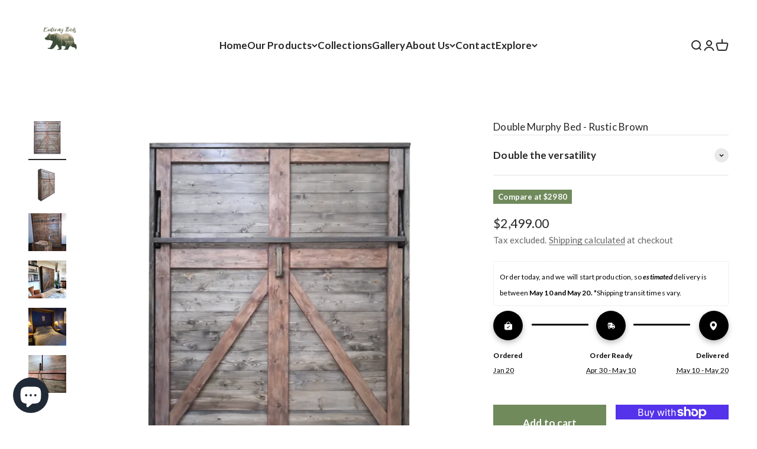

--- FILE ---
content_type: text/html; charset=utf-8
request_url: https://kootenaybeds.ca/products/double-murphy-bed-rustic-brown
body_size: 44632
content:
<!doctype html>

<html class="no-js" lang="en" dir="ltr">
  <head>
    <!-- Google Tag Manager -->
<script>(function(w,d,s,l,i){w[l]=w[l]||[];w[l].push({'gtm.start':
new Date().getTime(),event:'gtm.js'});var f=d.getElementsByTagName(s)[0],
j=d.createElement(s),dl=l!='dataLayer'?'&l='+l:'';j.async=true;j.src=
'https://www.googletagmanager.com/gtm.js?id='+i+dl;f.parentNode.insertBefore(j,f);
})(window,document,'script','dataLayer','GTM-PMZPB82');</script>
<!-- End Google Tag Manager -->
    <meta charset="utf-8">
    <meta name="viewport" content="width=device-width, initial-scale=1.0, height=device-height, minimum-scale=1.0, maximum-scale=5.0">
    <meta name="theme-color" content="#ffffff">

    <title>Rustic Brown Double Murphy Bed | Solid Wood Bed Frame</title><meta name="description" content="Enhance Your Space With Our Rustic Brown Double Murphy Bed. Crafted From Solid Wood, This Versatile Wall Bed Is Both Functional And Charming."><link rel="canonical" href="https://kootenaybeds.ca/products/double-murphy-bed-rustic-brown"><link rel="shortcut icon" href="//kootenaybeds.ca/cdn/shop/files/android-chrome-192x192.png?v=1681446569&width=96">
      <link rel="apple-touch-icon" href="//kootenaybeds.ca/cdn/shop/files/android-chrome-192x192.png?v=1681446569&width=180"><link rel="preconnect" href="https://cdn.shopify.com">
    <link rel="preconnect" href="https://fonts.shopifycdn.com" crossorigin>
    <link rel="dns-prefetch" href="https://productreviews.shopifycdn.com"><link rel="preload" href="//kootenaybeds.ca/cdn/fonts/abril_fatface/abrilfatface_n4.002841dd08a4d39b2c2d7fe9d598d4782afb7225.woff2" as="font" type="font/woff2" crossorigin><link rel="preload" href="//kootenaybeds.ca/cdn/fonts/lato/lato_n4.c3b93d431f0091c8be23185e15c9d1fee1e971c5.woff2" as="font" type="font/woff2" crossorigin><meta property="og:type" content="product">
  <meta property="og:title" content="Double Murphy Bed - Rustic Brown">
  <meta property="product:price:amount" content="2,499.00">
  <meta property="product:price:currency" content="CAD"><meta property="og:image" content="http://kootenaybeds.ca/cdn/shop/products/double-murphy-bed-rustic-brown-225338.png?v=1679465573&width=2048">
  <meta property="og:image:secure_url" content="https://kootenaybeds.ca/cdn/shop/products/double-murphy-bed-rustic-brown-225338.png?v=1679465573&width=2048">
  <meta property="og:image:width" content="3000">
  <meta property="og:image:height" content="3000"><meta property="og:description" content="Enhance Your Space With Our Rustic Brown Double Murphy Bed. Crafted From Solid Wood, This Versatile Wall Bed Is Both Functional And Charming."><meta property="og:url" content="https://kootenaybeds.ca/products/double-murphy-bed-rustic-brown">
<meta property="og:site_name" content="Kootenay Murphy Beds"><meta name="twitter:card" content="summary"><meta name="twitter:title" content="Double Murphy Bed - Rustic Brown">
  <meta name="twitter:description" content="
The elegant, low-profile double Murphy bed is a slightly smaller version of the Queen, and certainly more suitable for smaller spaces.
Stylish and versatile, the double Murphy can be in a small room or studio, tiny house, mobile house, guest bedroom, basement, den or home office. The Murphy mechanism features two powerful nitrogen gas springs, which makes handling the bed smooth and safe."><meta name="twitter:image" content="https://kootenaybeds.ca/cdn/shop/products/double-murphy-bed-rustic-brown-225338.png?crop=center&height=1200&v=1679465573&width=1200">
  <meta name="twitter:image:alt" content="Double Murphy Bed - Rustic Brown - Kootenay Murphy Beds">
  <script type="application/ld+json">
  {
    "@context": "https://schema.org",
    "@type": "Product",
    "productID": 8080917266730,
    "offers": [{
          "@type": "Offer",
          "name": "Double Murphy Bed - Rustic Brown",
          "availability":"https://schema.org/InStock",
          "price": 2499.0,
          "priceCurrency": "CAD",
          "priceValidUntil": "2026-01-29","sku": "DV-RB-Pce","url": "https://kootenaybeds.ca/products/double-murphy-bed-rustic-brown?variant=44256869122346"
        }
],"brand": {
      "@type": "Brand",
      "name": "Kootenay Murphy Beds"
    },
    "name": "Double Murphy Bed - Rustic Brown",
    "description": "\nThe elegant, low-profile double Murphy bed is a slightly smaller version of the Queen, and certainly more suitable for smaller spaces.\nStylish and versatile, the double Murphy can be in a small room or studio, tiny house, mobile house, guest bedroom, basement, den or home office. The Murphy mechanism features two powerful nitrogen gas springs, which makes handling the bed smooth and safe.",
    "category": "Vertical Double",
    "url": "https://kootenaybeds.ca/products/double-murphy-bed-rustic-brown",
    "sku": "DV-RB-Pce","weight": {
        "@type": "QuantitativeValue",
        "unitCode": "lb",
        "value": 340.0
      },"image": {
      "@type": "ImageObject",
      "url": "https://kootenaybeds.ca/cdn/shop/products/double-murphy-bed-rustic-brown-225338.png?v=1679465573&width=1024",
      "image": "https://kootenaybeds.ca/cdn/shop/products/double-murphy-bed-rustic-brown-225338.png?v=1679465573&width=1024",
      "name": "Double Murphy Bed - Rustic Brown - Kootenay Murphy Beds",
      "width": "1024",
      "height": "1024"
    }
  }
  </script>



  <script type="application/ld+json">
  {
    "@context": "https://schema.org",
    "@type": "BreadcrumbList",
  "itemListElement": [{
      "@type": "ListItem",
      "position": 1,
      "name": "Home",
      "item": "https://kootenaybeds.ca"
    },{
          "@type": "ListItem",
          "position": 2,
          "name": "Double Murphy Bed - Rustic Brown",
          "item": "https://kootenaybeds.ca/products/double-murphy-bed-rustic-brown"
        }]
  }
  </script>

<style>/* Typography (heading) */
  @font-face {
  font-family: "Abril Fatface";
  font-weight: 400;
  font-style: normal;
  font-display: fallback;
  src: url("//kootenaybeds.ca/cdn/fonts/abril_fatface/abrilfatface_n4.002841dd08a4d39b2c2d7fe9d598d4782afb7225.woff2") format("woff2"),
       url("//kootenaybeds.ca/cdn/fonts/abril_fatface/abrilfatface_n4.0d8f922831420cd750572c7a70f4c623018424d8.woff") format("woff");
}

/* Typography (body) */
  @font-face {
  font-family: Lato;
  font-weight: 400;
  font-style: normal;
  font-display: fallback;
  src: url("//kootenaybeds.ca/cdn/fonts/lato/lato_n4.c3b93d431f0091c8be23185e15c9d1fee1e971c5.woff2") format("woff2"),
       url("//kootenaybeds.ca/cdn/fonts/lato/lato_n4.d5c00c781efb195594fd2fd4ad04f7882949e327.woff") format("woff");
}

@font-face {
  font-family: Lato;
  font-weight: 400;
  font-style: italic;
  font-display: fallback;
  src: url("//kootenaybeds.ca/cdn/fonts/lato/lato_i4.09c847adc47c2fefc3368f2e241a3712168bc4b6.woff2") format("woff2"),
       url("//kootenaybeds.ca/cdn/fonts/lato/lato_i4.3c7d9eb6c1b0a2bf62d892c3ee4582b016d0f30c.woff") format("woff");
}

@font-face {
  font-family: Lato;
  font-weight: 700;
  font-style: normal;
  font-display: fallback;
  src: url("//kootenaybeds.ca/cdn/fonts/lato/lato_n7.900f219bc7337bc57a7a2151983f0a4a4d9d5dcf.woff2") format("woff2"),
       url("//kootenaybeds.ca/cdn/fonts/lato/lato_n7.a55c60751adcc35be7c4f8a0313f9698598612ee.woff") format("woff");
}

@font-face {
  font-family: Lato;
  font-weight: 700;
  font-style: italic;
  font-display: fallback;
  src: url("//kootenaybeds.ca/cdn/fonts/lato/lato_i7.16ba75868b37083a879b8dd9f2be44e067dfbf92.woff2") format("woff2"),
       url("//kootenaybeds.ca/cdn/fonts/lato/lato_i7.4c07c2b3b7e64ab516aa2f2081d2bb0366b9dce8.woff") format("woff");
}

:root {
    /**
     * ---------------------------------------------------------------------
     * SPACING VARIABLES
     *
     * We are using a spacing inspired from frameworks like Tailwind CSS.
     * ---------------------------------------------------------------------
     */
    --spacing-0-5: 0.125rem; /* 2px */
    --spacing-1: 0.25rem; /* 4px */
    --spacing-1-5: 0.375rem; /* 6px */
    --spacing-2: 0.5rem; /* 8px */
    --spacing-2-5: 0.625rem; /* 10px */
    --spacing-3: 0.75rem; /* 12px */
    --spacing-3-5: 0.875rem; /* 14px */
    --spacing-4: 1rem; /* 16px */
    --spacing-4-5: 1.125rem; /* 18px */
    --spacing-5: 1.25rem; /* 20px */
    --spacing-5-5: 1.375rem; /* 22px */
    --spacing-6: 1.5rem; /* 24px */
    --spacing-6-5: 1.625rem; /* 26px */
    --spacing-7: 1.75rem; /* 28px */
    --spacing-7-5: 1.875rem; /* 30px */
    --spacing-8: 2rem; /* 32px */
    --spacing-8-5: 2.125rem; /* 34px */
    --spacing-9: 2.25rem; /* 36px */
    --spacing-9-5: 2.375rem; /* 38px */
    --spacing-10: 2.5rem; /* 40px */
    --spacing-11: 2.75rem; /* 44px */
    --spacing-12: 3rem; /* 48px */
    --spacing-14: 3.5rem; /* 56px */
    --spacing-16: 4rem; /* 64px */
    --spacing-18: 4.5rem; /* 72px */
    --spacing-20: 5rem; /* 80px */
    --spacing-24: 6rem; /* 96px */
    --spacing-28: 7rem; /* 112px */
    --spacing-32: 8rem; /* 128px */
    --spacing-36: 9rem; /* 144px */
    --spacing-40: 10rem; /* 160px */
    --spacing-44: 11rem; /* 176px */
    --spacing-48: 12rem; /* 192px */
    --spacing-52: 13rem; /* 208px */
    --spacing-56: 14rem; /* 224px */
    --spacing-60: 15rem; /* 240px */
    --spacing-64: 16rem; /* 256px */
    --spacing-72: 18rem; /* 288px */
    --spacing-80: 20rem; /* 320px */
    --spacing-96: 24rem; /* 384px */

    /* Container */
    --container-max-width: 1740px;
    --container-narrow-max-width: 1490px;
    --container-gutter: var(--spacing-5);
    --section-outer-spacing-block: var(--spacing-10);
    --section-inner-max-spacing-block: var(--spacing-9);
    --section-inner-spacing-inline: var(--container-gutter);
    --section-stack-spacing-block: var(--spacing-8);

    /* Grid gutter */
    --grid-gutter: var(--spacing-5);

    /* Product list settings */
    --product-list-row-gap: var(--spacing-8);
    --product-list-column-gap: var(--grid-gutter);

    /* Form settings */
    --input-gap: var(--spacing-2);
    --input-height: 2.625rem;
    --input-padding-inline: var(--spacing-4);

    /* Other sizes */
    --sticky-area-height: calc(var(--sticky-announcement-bar-enabled, 0) * var(--announcement-bar-height, 0px) + var(--sticky-header-enabled, 0) * var(--header-height, 0px));

    /* RTL support */
    --transform-logical-flip: 1;
    --transform-origin-start: left;
    --transform-origin-end: right;

    /**
     * ---------------------------------------------------------------------
     * TYPOGRAPHY
     * ---------------------------------------------------------------------
     */

    /* Font properties */
    --heading-font-family: "Abril Fatface", serif;
    --heading-font-weight: 400;
    --heading-font-style: normal;
    --heading-text-transform: normal;
    --heading-letter-spacing: 0.015em;
    --text-font-family: Lato, sans-serif;
    --text-font-weight: 400;
    --text-font-style: normal;
    --text-letter-spacing: 0.005em;

    /* Font sizes */
    --text-h0: 2.5rem;
    --text-h1: 1.75rem;
    --text-h2: 1.5rem;
    --text-h3: 1.375rem;
    --text-h4: 1.125rem;
    --text-h5: 1.125rem;
    --text-h6: 1rem;
    --text-xs: 0.8125rem;
    --text-sm: 0.875rem;
    --text-base: 1.0rem;
    --text-lg: 1.25rem;

    /**
     * ---------------------------------------------------------------------
     * COLORS
     * ---------------------------------------------------------------------
     */

    /* Color settings */--accent: 67 51 51;
    --text-primary: 39 39 39;
    --background-primary: 255 255 255;
    --dialog-background: 255 255 255;
    --border-color: var(--text-color, var(--text-primary)) / 0.12;

    /* Button colors */
    --button-background-primary: 67 51 51;
    --button-text-primary: 255 255 255;
    --button-background-secondary: 112 138 92;
    --button-text-secondary: 255 255 255;

    /* Status colors */
    --success-background: 238 241 235;
    --success-text: 112 138 92;
    --warning-background: 252 240 227;
    --warning-text: 227 126 22;
    --error-background: 245 229 229;
    --error-text: 170 40 38;

    /* Product colors */
    --on-sale-text: 227 79 79;
    --on-sale-badge-background: 227 79 79;
    --on-sale-badge-text: 255 255 255;
    --sold-out-badge-background: 190 189 185;
    --sold-out-badge-text: 0 0 0;
    --primary-badge-background: 112 138 92;
    --primary-badge-text: 255 255 255;
    --star-color: 255 183 74;
    --product-card-background: 255 255 255;
    --product-card-text: 39 39 39;

    /* Header colors */
    --header-background: 255 255 255;
    --header-text: 39 39 39;

    /* Footer colors */
    --footer-background: 242 242 242;
    --footer-text: 39 39 39;

    /* Rounded variables (used for border radius) */
    --rounded-xs: 0.0rem;
    --rounded-sm: 0.0rem;
    --rounded: 0.0rem;
    --rounded-lg: 0.0rem;
    --rounded-full: 9999px;

    --rounded-button: 0.0rem;
    --rounded-input: 0.0rem;

    /* Box shadow */
    --shadow-sm: 0 2px 8px rgb(var(--text-primary) / 0.0);
    --shadow: 0 5px 15px rgb(var(--text-primary) / 0.0);
    --shadow-md: 0 5px 30px rgb(var(--text-primary) / 0.0);
    --shadow-block: 0px 0px 50px rgb(var(--text-primary) / 0.0);

    /**
     * ---------------------------------------------------------------------
     * OTHER
     * ---------------------------------------------------------------------
     */

    --cursor-close-svg-url: url(//kootenaybeds.ca/cdn/shop/t/20/assets/cursor-close.svg?v=147174565022153725511764089334);
    --cursor-zoom-in-svg-url: url(//kootenaybeds.ca/cdn/shop/t/20/assets/cursor-zoom-in.svg?v=154953035094101115921764089334);
    --cursor-zoom-out-svg-url: url(//kootenaybeds.ca/cdn/shop/t/20/assets/cursor-zoom-out.svg?v=16155520337305705181764089334);
    --checkmark-svg-url: url(//kootenaybeds.ca/cdn/shop/t/20/assets/checkmark.svg?v=77552481021870063511764089334);
  }

  [dir="rtl"]:root {
    /* RTL support */
    --transform-logical-flip: -1;
    --transform-origin-start: right;
    --transform-origin-end: left;
  }

  @media screen and (min-width: 700px) {
    :root {
      /* Typography (font size) */
      --text-h0: 3.25rem;
      --text-h1: 2.25rem;
      --text-h2: 1.75rem;
      --text-h3: 1.625rem;
      --text-h4: 1.25rem;
      --text-h5: 1.25rem;
      --text-h6: 1.125rem;

      --text-xs: 0.8125rem;
      --text-sm: 0.9375rem;
      --text-base: 1.0625rem;
      --text-lg: 1.3125rem;

      /* Spacing */
      --container-gutter: 2rem;
      --section-outer-spacing-block: var(--spacing-14);
      --section-inner-max-spacing-block: var(--spacing-10);
      --section-inner-spacing-inline: var(--spacing-10);
      --section-stack-spacing-block: var(--spacing-12);

      /* Grid gutter */
      --grid-gutter: var(--spacing-6);

      /* Product list settings */
      --product-list-row-gap: var(--spacing-12);

      /* Form settings */
      --input-gap: 1rem;
      --input-height: 3.125rem;
      --input-padding-inline: var(--spacing-5);
    }
  }

  @media screen and (min-width: 1000px) {
    :root {
      /* Spacing settings */
      --container-gutter: var(--spacing-12);
      --section-outer-spacing-block: var(--spacing-16);
      --section-inner-max-spacing-block: var(--spacing-14);
      --section-inner-spacing-inline: var(--spacing-14);
      --section-stack-spacing-block: var(--spacing-12);
    }
  }

  @media screen and (min-width: 1150px) {
    :root {
      /* Spacing settings */
      --container-gutter: var(--spacing-12);
      --section-outer-spacing-block: var(--spacing-16);
      --section-inner-max-spacing-block: var(--spacing-14);
      --section-inner-spacing-inline: var(--spacing-14);
      --section-stack-spacing-block: var(--spacing-12);
    }
  }

  @media screen and (min-width: 1400px) {
    :root {
      /* Typography (font size) */
      --text-h0: 4rem;
      --text-h1: 3rem;
      --text-h2: 2.5rem;
      --text-h3: 1.75rem;
      --text-h4: 1.5rem;
      --text-h5: 1.25rem;
      --text-h6: 1.25rem;

      --section-outer-spacing-block: var(--spacing-20);
      --section-inner-max-spacing-block: var(--spacing-16);
      --section-inner-spacing-inline: var(--spacing-16);
    }
  }

  @media screen and (min-width: 1600px) {
    :root {
      --section-outer-spacing-block: var(--spacing-20);
      --section-inner-max-spacing-block: var(--spacing-18);
      --section-inner-spacing-inline: var(--spacing-18);
    }
  }

  /**
   * ---------------------------------------------------------------------
   * LIQUID DEPENDANT CSS
   *
   * Our main CSS is Liquid free, but some very specific features depend on
   * theme settings, so we have them here
   * ---------------------------------------------------------------------
   */@media screen and (pointer: fine) {
        /* The !important are for the Shopify Payment button to ensure we override the default from Shopify styles */
        .button:not([disabled]):not(.button--outline):hover, .btn:not([disabled]):hover, .shopify-payment-button__button--unbranded:not([disabled]):hover {
          background-color: transparent !important;
          color: rgb(var(--button-outline-color) / var(--button-background-opacity, 1)) !important;
          box-shadow: inset 0 0 0 2px currentColor !important;
        }

        .button--outline:not([disabled]):hover {
          background: rgb(var(--button-background));
          color: rgb(var(--button-text-color));
          box-shadow: inset 0 0 0 2px rgb(var(--button-background));
        }
      }</style><script>
  document.documentElement.classList.replace('no-js', 'js');

  // This allows to expose several variables to the global scope, to be used in scripts
  window.themeVariables = {
    settings: {
      showPageTransition: true,
      headingApparition: "fade",
      pageType: "product",
      moneyFormat: "${{amount}}",
      moneyWithCurrencyFormat: "${{amount}} CAD",
      currencyCodeEnabled: false,
      cartType: "page",
      showDiscount: false,
      discountMode: "saving"
    },

    strings: {
      accessibilityClose: "Close",
      accessibilityNext: "Next",
      accessibilityPrevious: "Previous",
      addToCartButton: "Add to cart",
      soldOutButton: "Sold out",
      preOrderButton: "Pre-order",
      unavailableButton: "Unavailable",
      closeGallery: "Close gallery",
      zoomGallery: "Zoom",
      errorGallery: "Image cannot be loaded",
      soldOutBadge: "Sold out",
      discountBadge: "Save @@",
      sku: "SKU:",
      searchNoResults: "No results could be found.",
      addOrderNote: "Add order note",
      editOrderNote: "Edit order note",
      shippingEstimatorNoResults: "Sorry, we do not automatically find a shipping price to your address. You can pickup from our workshop or contact us and we will check manually with our shipping providers.",
      shippingEstimatorOneResult: "There is one shipping rate for your address:",
      shippingEstimatorMultipleResults: "There are several shipping rates for your address:",
      shippingEstimatorError: "One or more errors occurred while retrieving shipping rates:"
    },

    breakpoints: {
      'sm': 'screen and (min-width: 700px)',
      'md': 'screen and (min-width: 1000px)',
      'lg': 'screen and (min-width: 1150px)',
      'xl': 'screen and (min-width: 1400px)',

      'sm-max': 'screen and (max-width: 699px)',
      'md-max': 'screen and (max-width: 999px)',
      'lg-max': 'screen and (max-width: 1149px)',
      'xl-max': 'screen and (max-width: 1399px)'
    }
  };window.addEventListener('DOMContentLoaded', () => {
      const isReloaded = (window.performance.navigation && window.performance.navigation.type === 1) || window.performance.getEntriesByType('navigation').map((nav) => nav.type).includes('reload');

      if ('animate' in document.documentElement && window.matchMedia('(prefers-reduced-motion: no-preference)').matches && document.referrer.includes(location.host) && !isReloaded) {
        document.body.animate({opacity: [0, 1]}, {duration: 115, fill: 'forwards'});
      }
    });

    window.addEventListener('pageshow', (event) => {
      document.body.classList.remove('page-transition');

      if (event.persisted) {
        document.body.animate({opacity: [0, 1]}, {duration: 0, fill: 'forwards'});
      }
    });// For detecting native share
  document.documentElement.classList.add(`native-share--${navigator.share ? 'enabled' : 'disabled'}`);// We save the product ID in local storage to be eventually used for recently viewed section
    try {
      const recentlyViewedProducts = new Set(JSON.parse(localStorage.getItem('theme:recently-viewed-products') || '[]'));

      recentlyViewedProducts.delete(8080917266730); // Delete first to re-move the product
      recentlyViewedProducts.add(8080917266730);

      localStorage.setItem('theme:recently-viewed-products', JSON.stringify(Array.from(recentlyViewedProducts.values()).reverse()));
    } catch (e) {
      // Safari in private mode does not allow setting item, we silently fail
    }</script><script type="module" src="//kootenaybeds.ca/cdn/shop/t/20/assets/vendor.min.js?v=20880576495916334881764089305"></script>
    <script type="module" src="//kootenaybeds.ca/cdn/shop/t/20/assets/theme.js?v=167815164078553120101764089334"></script>
    <script type="module" src="//kootenaybeds.ca/cdn/shop/t/20/assets/sections.js?v=7616019130485916441764091373"></script>

    <script>window.performance && window.performance.mark && window.performance.mark('shopify.content_for_header.start');</script><meta name="facebook-domain-verification" content="fo5d69gpkxlyr2yby59wqbj6voc1t2">
<meta name="google-site-verification" content="Ighv7vQXPuLbjGZEUlF0inzX_pZJ2fs5pJJElnHkhHg">
<meta id="shopify-digital-wallet" name="shopify-digital-wallet" content="/70161236266/digital_wallets/dialog">
<meta name="shopify-checkout-api-token" content="0b7b96488002f39832624965231ad991">
<meta id="in-context-paypal-metadata" data-shop-id="70161236266" data-venmo-supported="false" data-environment="production" data-locale="en_US" data-paypal-v4="true" data-currency="CAD">
<link rel="alternate" type="application/json+oembed" href="https://kootenaybeds.ca/products/double-murphy-bed-rustic-brown.oembed">
<script async="async" src="/checkouts/internal/preloads.js?locale=en-CA"></script>
<link rel="preconnect" href="https://shop.app" crossorigin="anonymous">
<script async="async" src="https://shop.app/checkouts/internal/preloads.js?locale=en-CA&shop_id=70161236266" crossorigin="anonymous"></script>
<script id="apple-pay-shop-capabilities" type="application/json">{"shopId":70161236266,"countryCode":"CA","currencyCode":"CAD","merchantCapabilities":["supports3DS"],"merchantId":"gid:\/\/shopify\/Shop\/70161236266","merchantName":"Kootenay Murphy Beds","requiredBillingContactFields":["postalAddress","email","phone"],"requiredShippingContactFields":["postalAddress","email","phone"],"shippingType":"shipping","supportedNetworks":["visa","masterCard","amex","discover","interac","jcb"],"total":{"type":"pending","label":"Kootenay Murphy Beds","amount":"1.00"},"shopifyPaymentsEnabled":true,"supportsSubscriptions":true}</script>
<script id="shopify-features" type="application/json">{"accessToken":"0b7b96488002f39832624965231ad991","betas":["rich-media-storefront-analytics"],"domain":"kootenaybeds.ca","predictiveSearch":true,"shopId":70161236266,"locale":"en"}</script>
<script>var Shopify = Shopify || {};
Shopify.shop = "kootenay-murphy-beds.myshopify.com";
Shopify.locale = "en";
Shopify.currency = {"active":"CAD","rate":"1.0"};
Shopify.country = "CA";
Shopify.theme = {"name":"revision performance fix - 1218 (Rockit)","id":182548431146,"schema_name":"Impact","schema_version":"4.3.4","theme_store_id":1190,"role":"main"};
Shopify.theme.handle = "null";
Shopify.theme.style = {"id":null,"handle":null};
Shopify.cdnHost = "kootenaybeds.ca/cdn";
Shopify.routes = Shopify.routes || {};
Shopify.routes.root = "/";</script>
<script type="module">!function(o){(o.Shopify=o.Shopify||{}).modules=!0}(window);</script>
<script>!function(o){function n(){var o=[];function n(){o.push(Array.prototype.slice.apply(arguments))}return n.q=o,n}var t=o.Shopify=o.Shopify||{};t.loadFeatures=n(),t.autoloadFeatures=n()}(window);</script>
<script>
  window.ShopifyPay = window.ShopifyPay || {};
  window.ShopifyPay.apiHost = "shop.app\/pay";
  window.ShopifyPay.redirectState = null;
</script>
<script id="shop-js-analytics" type="application/json">{"pageType":"product"}</script>
<script defer="defer" async type="module" src="//kootenaybeds.ca/cdn/shopifycloud/shop-js/modules/v2/client.init-shop-cart-sync_BApSsMSl.en.esm.js"></script>
<script defer="defer" async type="module" src="//kootenaybeds.ca/cdn/shopifycloud/shop-js/modules/v2/chunk.common_CBoos6YZ.esm.js"></script>
<script type="module">
  await import("//kootenaybeds.ca/cdn/shopifycloud/shop-js/modules/v2/client.init-shop-cart-sync_BApSsMSl.en.esm.js");
await import("//kootenaybeds.ca/cdn/shopifycloud/shop-js/modules/v2/chunk.common_CBoos6YZ.esm.js");

  window.Shopify.SignInWithShop?.initShopCartSync?.({"fedCMEnabled":true,"windoidEnabled":true});

</script>
<script>
  window.Shopify = window.Shopify || {};
  if (!window.Shopify.featureAssets) window.Shopify.featureAssets = {};
  window.Shopify.featureAssets['shop-js'] = {"shop-cart-sync":["modules/v2/client.shop-cart-sync_DJczDl9f.en.esm.js","modules/v2/chunk.common_CBoos6YZ.esm.js"],"init-fed-cm":["modules/v2/client.init-fed-cm_BzwGC0Wi.en.esm.js","modules/v2/chunk.common_CBoos6YZ.esm.js"],"init-windoid":["modules/v2/client.init-windoid_BS26ThXS.en.esm.js","modules/v2/chunk.common_CBoos6YZ.esm.js"],"shop-cash-offers":["modules/v2/client.shop-cash-offers_DthCPNIO.en.esm.js","modules/v2/chunk.common_CBoos6YZ.esm.js","modules/v2/chunk.modal_Bu1hFZFC.esm.js"],"shop-button":["modules/v2/client.shop-button_D_JX508o.en.esm.js","modules/v2/chunk.common_CBoos6YZ.esm.js"],"init-shop-email-lookup-coordinator":["modules/v2/client.init-shop-email-lookup-coordinator_DFwWcvrS.en.esm.js","modules/v2/chunk.common_CBoos6YZ.esm.js"],"shop-toast-manager":["modules/v2/client.shop-toast-manager_tEhgP2F9.en.esm.js","modules/v2/chunk.common_CBoos6YZ.esm.js"],"shop-login-button":["modules/v2/client.shop-login-button_DwLgFT0K.en.esm.js","modules/v2/chunk.common_CBoos6YZ.esm.js","modules/v2/chunk.modal_Bu1hFZFC.esm.js"],"avatar":["modules/v2/client.avatar_BTnouDA3.en.esm.js"],"init-shop-cart-sync":["modules/v2/client.init-shop-cart-sync_BApSsMSl.en.esm.js","modules/v2/chunk.common_CBoos6YZ.esm.js"],"pay-button":["modules/v2/client.pay-button_BuNmcIr_.en.esm.js","modules/v2/chunk.common_CBoos6YZ.esm.js"],"init-shop-for-new-customer-accounts":["modules/v2/client.init-shop-for-new-customer-accounts_DrjXSI53.en.esm.js","modules/v2/client.shop-login-button_DwLgFT0K.en.esm.js","modules/v2/chunk.common_CBoos6YZ.esm.js","modules/v2/chunk.modal_Bu1hFZFC.esm.js"],"init-customer-accounts-sign-up":["modules/v2/client.init-customer-accounts-sign-up_TlVCiykN.en.esm.js","modules/v2/client.shop-login-button_DwLgFT0K.en.esm.js","modules/v2/chunk.common_CBoos6YZ.esm.js","modules/v2/chunk.modal_Bu1hFZFC.esm.js"],"shop-follow-button":["modules/v2/client.shop-follow-button_C5D3XtBb.en.esm.js","modules/v2/chunk.common_CBoos6YZ.esm.js","modules/v2/chunk.modal_Bu1hFZFC.esm.js"],"checkout-modal":["modules/v2/client.checkout-modal_8TC_1FUY.en.esm.js","modules/v2/chunk.common_CBoos6YZ.esm.js","modules/v2/chunk.modal_Bu1hFZFC.esm.js"],"init-customer-accounts":["modules/v2/client.init-customer-accounts_C0Oh2ljF.en.esm.js","modules/v2/client.shop-login-button_DwLgFT0K.en.esm.js","modules/v2/chunk.common_CBoos6YZ.esm.js","modules/v2/chunk.modal_Bu1hFZFC.esm.js"],"lead-capture":["modules/v2/client.lead-capture_Cq0gfm7I.en.esm.js","modules/v2/chunk.common_CBoos6YZ.esm.js","modules/v2/chunk.modal_Bu1hFZFC.esm.js"],"shop-login":["modules/v2/client.shop-login_BmtnoEUo.en.esm.js","modules/v2/chunk.common_CBoos6YZ.esm.js","modules/v2/chunk.modal_Bu1hFZFC.esm.js"],"payment-terms":["modules/v2/client.payment-terms_BHOWV7U_.en.esm.js","modules/v2/chunk.common_CBoos6YZ.esm.js","modules/v2/chunk.modal_Bu1hFZFC.esm.js"]};
</script>
<script>(function() {
  var isLoaded = false;
  function asyncLoad() {
    if (isLoaded) return;
    isLoaded = true;
    var urls = ["https:\/\/cdn.fera.ai\/js\/fera.placeholder.js?shop=kootenay-murphy-beds.myshopify.com","\/\/cdn.shopify.com\/proxy\/f625062b38b71900ca91624aa79426135df666ce2b3903c888ee4a2ac60282f3\/bingshoppingtool-t2app-prod.trafficmanager.net\/uet\/tracking_script?shop=kootenay-murphy-beds.myshopify.com\u0026sp-cache-control=cHVibGljLCBtYXgtYWdlPTkwMA","https:\/\/lay-buys.com\/js\/laybuys-advert.js?shop=kootenay-murphy-beds.myshopify.com","https:\/\/cdn.s3.pop-convert.com\/pcjs.production.min.js?unique_id=kootenay-murphy-beds.myshopify.com\u0026shop=kootenay-murphy-beds.myshopify.com","https:\/\/script.pop-convert.com\/new-micro\/production.pc.min.js?unique_id=kootenay-murphy-beds.myshopify.com\u0026shop=kootenay-murphy-beds.myshopify.com"];
    for (var i = 0; i < urls.length; i++) {
      var s = document.createElement('script');
      s.type = 'text/javascript';
      s.async = true;
      s.src = urls[i];
      var x = document.getElementsByTagName('script')[0];
      x.parentNode.insertBefore(s, x);
    }
  };
  if(window.attachEvent) {
    window.attachEvent('onload', asyncLoad);
  } else {
    window.addEventListener('load', asyncLoad, false);
  }
})();</script>
<script id="__st">var __st={"a":70161236266,"offset":-28800,"reqid":"a8da0c67-ad93-4036-995c-3261470bf4d4-1768870055","pageurl":"kootenaybeds.ca\/products\/double-murphy-bed-rustic-brown","u":"e9a7f4fc8a1d","p":"product","rtyp":"product","rid":8080917266730};</script>
<script>window.ShopifyPaypalV4VisibilityTracking = true;</script>
<script id="captcha-bootstrap">!function(){'use strict';const t='contact',e='account',n='new_comment',o=[[t,t],['blogs',n],['comments',n],[t,'customer']],c=[[e,'customer_login'],[e,'guest_login'],[e,'recover_customer_password'],[e,'create_customer']],r=t=>t.map((([t,e])=>`form[action*='/${t}']:not([data-nocaptcha='true']) input[name='form_type'][value='${e}']`)).join(','),a=t=>()=>t?[...document.querySelectorAll(t)].map((t=>t.form)):[];function s(){const t=[...o],e=r(t);return a(e)}const i='password',u='form_key',d=['recaptcha-v3-token','g-recaptcha-response','h-captcha-response',i],f=()=>{try{return window.sessionStorage}catch{return}},m='__shopify_v',_=t=>t.elements[u];function p(t,e,n=!1){try{const o=window.sessionStorage,c=JSON.parse(o.getItem(e)),{data:r}=function(t){const{data:e,action:n}=t;return t[m]||n?{data:e,action:n}:{data:t,action:n}}(c);for(const[e,n]of Object.entries(r))t.elements[e]&&(t.elements[e].value=n);n&&o.removeItem(e)}catch(o){console.error('form repopulation failed',{error:o})}}const l='form_type',E='cptcha';function T(t){t.dataset[E]=!0}const w=window,h=w.document,L='Shopify',v='ce_forms',y='captcha';let A=!1;((t,e)=>{const n=(g='f06e6c50-85a8-45c8-87d0-21a2b65856fe',I='https://cdn.shopify.com/shopifycloud/storefront-forms-hcaptcha/ce_storefront_forms_captcha_hcaptcha.v1.5.2.iife.js',D={infoText:'Protected by hCaptcha',privacyText:'Privacy',termsText:'Terms'},(t,e,n)=>{const o=w[L][v],c=o.bindForm;if(c)return c(t,g,e,D).then(n);var r;o.q.push([[t,g,e,D],n]),r=I,A||(h.body.append(Object.assign(h.createElement('script'),{id:'captcha-provider',async:!0,src:r})),A=!0)});var g,I,D;w[L]=w[L]||{},w[L][v]=w[L][v]||{},w[L][v].q=[],w[L][y]=w[L][y]||{},w[L][y].protect=function(t,e){n(t,void 0,e),T(t)},Object.freeze(w[L][y]),function(t,e,n,w,h,L){const[v,y,A,g]=function(t,e,n){const i=e?o:[],u=t?c:[],d=[...i,...u],f=r(d),m=r(i),_=r(d.filter((([t,e])=>n.includes(e))));return[a(f),a(m),a(_),s()]}(w,h,L),I=t=>{const e=t.target;return e instanceof HTMLFormElement?e:e&&e.form},D=t=>v().includes(t);t.addEventListener('submit',(t=>{const e=I(t);if(!e)return;const n=D(e)&&!e.dataset.hcaptchaBound&&!e.dataset.recaptchaBound,o=_(e),c=g().includes(e)&&(!o||!o.value);(n||c)&&t.preventDefault(),c&&!n&&(function(t){try{if(!f())return;!function(t){const e=f();if(!e)return;const n=_(t);if(!n)return;const o=n.value;o&&e.removeItem(o)}(t);const e=Array.from(Array(32),(()=>Math.random().toString(36)[2])).join('');!function(t,e){_(t)||t.append(Object.assign(document.createElement('input'),{type:'hidden',name:u})),t.elements[u].value=e}(t,e),function(t,e){const n=f();if(!n)return;const o=[...t.querySelectorAll(`input[type='${i}']`)].map((({name:t})=>t)),c=[...d,...o],r={};for(const[a,s]of new FormData(t).entries())c.includes(a)||(r[a]=s);n.setItem(e,JSON.stringify({[m]:1,action:t.action,data:r}))}(t,e)}catch(e){console.error('failed to persist form',e)}}(e),e.submit())}));const S=(t,e)=>{t&&!t.dataset[E]&&(n(t,e.some((e=>e===t))),T(t))};for(const o of['focusin','change'])t.addEventListener(o,(t=>{const e=I(t);D(e)&&S(e,y())}));const B=e.get('form_key'),M=e.get(l),P=B&&M;t.addEventListener('DOMContentLoaded',(()=>{const t=y();if(P)for(const e of t)e.elements[l].value===M&&p(e,B);[...new Set([...A(),...v().filter((t=>'true'===t.dataset.shopifyCaptcha))])].forEach((e=>S(e,t)))}))}(h,new URLSearchParams(w.location.search),n,t,e,['guest_login'])})(!0,!0)}();</script>
<script integrity="sha256-4kQ18oKyAcykRKYeNunJcIwy7WH5gtpwJnB7kiuLZ1E=" data-source-attribution="shopify.loadfeatures" defer="defer" src="//kootenaybeds.ca/cdn/shopifycloud/storefront/assets/storefront/load_feature-a0a9edcb.js" crossorigin="anonymous"></script>
<script crossorigin="anonymous" defer="defer" src="//kootenaybeds.ca/cdn/shopifycloud/storefront/assets/shopify_pay/storefront-65b4c6d7.js?v=20250812"></script>
<script data-source-attribution="shopify.dynamic_checkout.dynamic.init">var Shopify=Shopify||{};Shopify.PaymentButton=Shopify.PaymentButton||{isStorefrontPortableWallets:!0,init:function(){window.Shopify.PaymentButton.init=function(){};var t=document.createElement("script");t.src="https://kootenaybeds.ca/cdn/shopifycloud/portable-wallets/latest/portable-wallets.en.js",t.type="module",document.head.appendChild(t)}};
</script>
<script data-source-attribution="shopify.dynamic_checkout.buyer_consent">
  function portableWalletsHideBuyerConsent(e){var t=document.getElementById("shopify-buyer-consent"),n=document.getElementById("shopify-subscription-policy-button");t&&n&&(t.classList.add("hidden"),t.setAttribute("aria-hidden","true"),n.removeEventListener("click",e))}function portableWalletsShowBuyerConsent(e){var t=document.getElementById("shopify-buyer-consent"),n=document.getElementById("shopify-subscription-policy-button");t&&n&&(t.classList.remove("hidden"),t.removeAttribute("aria-hidden"),n.addEventListener("click",e))}window.Shopify?.PaymentButton&&(window.Shopify.PaymentButton.hideBuyerConsent=portableWalletsHideBuyerConsent,window.Shopify.PaymentButton.showBuyerConsent=portableWalletsShowBuyerConsent);
</script>
<script>
  function portableWalletsCleanup(e){e&&e.src&&console.error("Failed to load portable wallets script "+e.src);var t=document.querySelectorAll("shopify-accelerated-checkout .shopify-payment-button__skeleton, shopify-accelerated-checkout-cart .wallet-cart-button__skeleton"),e=document.getElementById("shopify-buyer-consent");for(let e=0;e<t.length;e++)t[e].remove();e&&e.remove()}function portableWalletsNotLoadedAsModule(e){e instanceof ErrorEvent&&"string"==typeof e.message&&e.message.includes("import.meta")&&"string"==typeof e.filename&&e.filename.includes("portable-wallets")&&(window.removeEventListener("error",portableWalletsNotLoadedAsModule),window.Shopify.PaymentButton.failedToLoad=e,"loading"===document.readyState?document.addEventListener("DOMContentLoaded",window.Shopify.PaymentButton.init):window.Shopify.PaymentButton.init())}window.addEventListener("error",portableWalletsNotLoadedAsModule);
</script>

<script type="module" src="https://kootenaybeds.ca/cdn/shopifycloud/portable-wallets/latest/portable-wallets.en.js" onError="portableWalletsCleanup(this)" crossorigin="anonymous"></script>
<script nomodule>
  document.addEventListener("DOMContentLoaded", portableWalletsCleanup);
</script>

<link id="shopify-accelerated-checkout-styles" rel="stylesheet" media="screen" href="https://kootenaybeds.ca/cdn/shopifycloud/portable-wallets/latest/accelerated-checkout-backwards-compat.css" crossorigin="anonymous">
<style id="shopify-accelerated-checkout-cart">
        #shopify-buyer-consent {
  margin-top: 1em;
  display: inline-block;
  width: 100%;
}

#shopify-buyer-consent.hidden {
  display: none;
}

#shopify-subscription-policy-button {
  background: none;
  border: none;
  padding: 0;
  text-decoration: underline;
  font-size: inherit;
  cursor: pointer;
}

#shopify-subscription-policy-button::before {
  box-shadow: none;
}

      </style>

<script>window.performance && window.performance.mark && window.performance.mark('shopify.content_for_header.end');</script>
<link href="//kootenaybeds.ca/cdn/shop/t/20/assets/theme.css?v=2778713658054040761764089304" rel="stylesheet" type="text/css" media="all" /><style type='text/css'>
    :root {--delivery-country-image-url:url("https://dc.codericp.com/delivery/code_f.png");}
    .icon-ad_f{background-image:var(--delivery-country-image-url);background-position:0 0;width:20px;height:12px}.icon-ae_f{background-image:var(--delivery-country-image-url);background-position:-21px 0;width:20px;height:12px}.icon-af_f{background-image:var(--delivery-country-image-url);background-position:0 -13px;width:20px;height:12px}.icon-ag_f{background-image:var(--delivery-country-image-url);background-position:-21px -13px;width:20px;height:12px}.icon-ai_f{background-image:var(--delivery-country-image-url);background-position:0 -26px;width:20px;height:12px}.icon-al_f{background-image:var(--delivery-country-image-url);background-position:-21px -26px;width:20px;height:12px}.icon-am_f{background-image:var(--delivery-country-image-url);background-position:-42px 0;width:20px;height:12px}.icon-ao_f{background-image:var(--delivery-country-image-url);background-position:-42px -13px;width:20px;height:12px}.icon-aq_f{background-image:var(--delivery-country-image-url);background-position:-42px -26px;width:20px;height:12px}.icon-ar_f{background-image:var(--delivery-country-image-url);background-position:0 -39px;width:20px;height:12px}.icon-as_f{background-image:var(--delivery-country-image-url);background-position:-21px -39px;width:20px;height:12px}.icon-at_f{background-image:var(--delivery-country-image-url);background-position:-42px -39px;width:20px;height:12px}.icon-au_f{background-image:var(--delivery-country-image-url);background-position:-63px 0;width:20px;height:12px}.icon-aw_f{background-image:var(--delivery-country-image-url);background-position:-63px -13px;width:20px;height:12px}.icon-ax_f{background-image:var(--delivery-country-image-url);background-position:-63px -26px;width:20px;height:12px}.icon-az_f{background-image:var(--delivery-country-image-url);background-position:-63px -39px;width:20px;height:12px}.icon-ba_f{background-image:var(--delivery-country-image-url);background-position:0 -52px;width:20px;height:12px}.icon-bb_f{background-image:var(--delivery-country-image-url);background-position:-21px -52px;width:20px;height:12px}.icon-bd_f{background-image:var(--delivery-country-image-url);background-position:-42px -52px;width:20px;height:12px}.icon-be_f{background-image:var(--delivery-country-image-url);background-position:-63px -52px;width:20px;height:12px}.icon-bf_f{background-image:var(--delivery-country-image-url);background-position:0 -65px;width:20px;height:12px}.icon-bg_f{background-image:var(--delivery-country-image-url);background-position:-21px -65px;width:20px;height:12px}.icon-bh_f{background-image:var(--delivery-country-image-url);background-position:-42px -65px;width:20px;height:12px}.icon-bi_f{background-image:var(--delivery-country-image-url);background-position:-63px -65px;width:20px;height:12px}.icon-bj_f{background-image:var(--delivery-country-image-url);background-position:-84px 0;width:20px;height:12px}.icon-bl_f{background-image:var(--delivery-country-image-url);background-position:-84px -13px;width:20px;height:12px}.icon-bm_f{background-image:var(--delivery-country-image-url);background-position:-84px -26px;width:20px;height:12px}.icon-bn_f{background-image:var(--delivery-country-image-url);background-position:-84px -39px;width:20px;height:12px}.icon-bo_f{background-image:var(--delivery-country-image-url);background-position:-84px -52px;width:20px;height:12px}.icon-bq_f{background-image:var(--delivery-country-image-url);background-position:-84px -65px;width:20px;height:12px}.icon-br_f{background-image:var(--delivery-country-image-url);background-position:0 -78px;width:20px;height:12px}.icon-bs_f{background-image:var(--delivery-country-image-url);background-position:-21px -78px;width:20px;height:12px}.icon-bt_f{background-image:var(--delivery-country-image-url);background-position:-42px -78px;width:20px;height:12px}.icon-bv_f{background-image:var(--delivery-country-image-url);background-position:-63px -78px;width:20px;height:12px}.icon-bw_f{background-image:var(--delivery-country-image-url);background-position:-84px -78px;width:20px;height:12px}.icon-by_f{background-image:var(--delivery-country-image-url);background-position:0 -91px;width:20px;height:12px}.icon-bz_f{background-image:var(--delivery-country-image-url);background-position:-21px -91px;width:20px;height:12px}.icon-ca_f{background-image:var(--delivery-country-image-url);background-position:-42px -91px;width:20px;height:12px}.icon-cc_f{background-image:var(--delivery-country-image-url);background-position:-63px -91px;width:20px;height:12px}.icon-cd_f{background-image:var(--delivery-country-image-url);background-position:-84px -91px;width:20px;height:12px}.icon-cf_f{background-image:var(--delivery-country-image-url);background-position:-105px 0;width:20px;height:12px}.icon-cg_f{background-image:var(--delivery-country-image-url);background-position:-105px -13px;width:20px;height:12px}.icon-ch_f{background-image:var(--delivery-country-image-url);background-position:-105px -26px;width:20px;height:12px}.icon-ci_f{background-image:var(--delivery-country-image-url);background-position:-105px -39px;width:20px;height:12px}.icon-ck_f{background-image:var(--delivery-country-image-url);background-position:-105px -52px;width:20px;height:12px}.icon-cl_f{background-image:var(--delivery-country-image-url);background-position:-105px -65px;width:20px;height:12px}.icon-cm_f{background-image:var(--delivery-country-image-url);background-position:-105px -78px;width:20px;height:12px}.icon-cn_f{background-image:var(--delivery-country-image-url);background-position:-105px -91px;width:20px;height:12px}.icon-co_f{background-image:var(--delivery-country-image-url);background-position:0 -104px;width:20px;height:12px}.icon-cr_f{background-image:var(--delivery-country-image-url);background-position:-21px -104px;width:20px;height:12px}.icon-cu_f{background-image:var(--delivery-country-image-url);background-position:-42px -104px;width:20px;height:12px}.icon-cv_f{background-image:var(--delivery-country-image-url);background-position:-63px -104px;width:20px;height:12px}.icon-cw_f{background-image:var(--delivery-country-image-url);background-position:-84px -104px;width:20px;height:12px}.icon-cx_f{background-image:var(--delivery-country-image-url);background-position:-105px -104px;width:20px;height:12px}.icon-cy_f{background-image:var(--delivery-country-image-url);background-position:-126px 0;width:20px;height:12px}.icon-cz_f{background-image:var(--delivery-country-image-url);background-position:-126px -13px;width:20px;height:12px}.icon-de_f{background-image:var(--delivery-country-image-url);background-position:-126px -26px;width:20px;height:12px}.icon-dj_f{background-image:var(--delivery-country-image-url);background-position:-126px -39px;width:20px;height:12px}.icon-dk_f{background-image:var(--delivery-country-image-url);background-position:-126px -52px;width:20px;height:12px}.icon-dm_f{background-image:var(--delivery-country-image-url);background-position:-126px -65px;width:20px;height:12px}.icon-do_f{background-image:var(--delivery-country-image-url);background-position:-126px -78px;width:20px;height:12px}.icon-dz_f{background-image:var(--delivery-country-image-url);background-position:-126px -91px;width:20px;height:12px}.icon-ec_f{background-image:var(--delivery-country-image-url);background-position:-126px -104px;width:20px;height:12px}.icon-ee_f{background-image:var(--delivery-country-image-url);background-position:0 -117px;width:20px;height:12px}.icon-eg_f{background-image:var(--delivery-country-image-url);background-position:-21px -117px;width:20px;height:12px}.icon-eh_f{background-image:var(--delivery-country-image-url);background-position:-42px -117px;width:20px;height:12px}.icon-er_f{background-image:var(--delivery-country-image-url);background-position:-63px -117px;width:20px;height:12px}.icon-es_f{background-image:var(--delivery-country-image-url);background-position:-84px -117px;width:20px;height:12px}.icon-et_f{background-image:var(--delivery-country-image-url);background-position:-105px -117px;width:20px;height:12px}.icon-fi_f{background-image:var(--delivery-country-image-url);background-position:-126px -117px;width:20px;height:12px}.icon-fj_f{background-image:var(--delivery-country-image-url);background-position:0 -130px;width:20px;height:12px}.icon-fk_f{background-image:var(--delivery-country-image-url);background-position:-21px -130px;width:20px;height:12px}.icon-fm_f{background-image:var(--delivery-country-image-url);background-position:-42px -130px;width:20px;height:12px}.icon-fo_f{background-image:var(--delivery-country-image-url);background-position:-63px -130px;width:20px;height:12px}.icon-fr_f{background-image:var(--delivery-country-image-url);background-position:-84px -130px;width:20px;height:12px}.icon-ga_f{background-image:var(--delivery-country-image-url);background-position:-105px -130px;width:20px;height:12px}.icon-gb_f{background-image:var(--delivery-country-image-url);background-position:-126px -130px;width:20px;height:12px}.icon-gd_f{background-image:var(--delivery-country-image-url);background-position:-147px 0;width:20px;height:12px}.icon-ge_f{background-image:var(--delivery-country-image-url);background-position:-147px -13px;width:20px;height:12px}.icon-gf_f{background-image:var(--delivery-country-image-url);background-position:-147px -26px;width:20px;height:12px}.icon-gg_f{background-image:var(--delivery-country-image-url);background-position:-147px -39px;width:20px;height:12px}.icon-gh_f{background-image:var(--delivery-country-image-url);background-position:-147px -52px;width:20px;height:12px}.icon-gi_f{background-image:var(--delivery-country-image-url);background-position:-147px -65px;width:20px;height:12px}.icon-gl_f{background-image:var(--delivery-country-image-url);background-position:-147px -78px;width:20px;height:12px}.icon-gm_f{background-image:var(--delivery-country-image-url);background-position:-147px -91px;width:20px;height:12px}.icon-gn_f{background-image:var(--delivery-country-image-url);background-position:-147px -104px;width:20px;height:12px}.icon-gp_f{background-image:var(--delivery-country-image-url);background-position:-147px -117px;width:20px;height:12px}.icon-gq_f{background-image:var(--delivery-country-image-url);background-position:-147px -130px;width:20px;height:12px}.icon-gr_f{background-image:var(--delivery-country-image-url);background-position:0 -143px;width:20px;height:12px}.icon-gs_f{background-image:var(--delivery-country-image-url);background-position:-21px -143px;width:20px;height:12px}.icon-gt_f{background-image:var(--delivery-country-image-url);background-position:-42px -143px;width:20px;height:12px}.icon-gu_f{background-image:var(--delivery-country-image-url);background-position:-63px -143px;width:20px;height:12px}.icon-gw_f{background-image:var(--delivery-country-image-url);background-position:-84px -143px;width:20px;height:12px}.icon-gy_f{background-image:var(--delivery-country-image-url);background-position:-105px -143px;width:20px;height:12px}.icon-hk_f{background-image:var(--delivery-country-image-url);background-position:-126px -143px;width:20px;height:12px}.icon-hm_f{background-image:var(--delivery-country-image-url);background-position:-147px -143px;width:20px;height:12px}.icon-hn_f{background-image:var(--delivery-country-image-url);background-position:-168px 0;width:20px;height:12px}.icon-hr_f{background-image:var(--delivery-country-image-url);background-position:-168px -13px;width:20px;height:12px}.icon-ht_f{background-image:var(--delivery-country-image-url);background-position:-168px -26px;width:20px;height:12px}.icon-hu_f{background-image:var(--delivery-country-image-url);background-position:-168px -39px;width:20px;height:12px}.icon-id_f{background-image:var(--delivery-country-image-url);background-position:-168px -52px;width:20px;height:12px}.icon-ie_f{background-image:var(--delivery-country-image-url);background-position:-168px -65px;width:20px;height:12px}.icon-il_f{background-image:var(--delivery-country-image-url);background-position:-168px -78px;width:20px;height:12px}.icon-im_f{background-image:var(--delivery-country-image-url);background-position:-168px -91px;width:20px;height:12px}.icon-in_f{background-image:var(--delivery-country-image-url);background-position:-168px -104px;width:20px;height:12px}.icon-io_f{background-image:var(--delivery-country-image-url);background-position:-168px -117px;width:20px;height:12px}.icon-iq_f{background-image:var(--delivery-country-image-url);background-position:-168px -130px;width:20px;height:12px}.icon-ir_f{background-image:var(--delivery-country-image-url);background-position:-168px -143px;width:20px;height:12px}.icon-is_f{background-image:var(--delivery-country-image-url);background-position:0 -156px;width:20px;height:12px}.icon-it_f{background-image:var(--delivery-country-image-url);background-position:-21px -156px;width:20px;height:12px}.icon-je_f{background-image:var(--delivery-country-image-url);background-position:-42px -156px;width:20px;height:12px}.icon-jm_f{background-image:var(--delivery-country-image-url);background-position:-63px -156px;width:20px;height:12px}.icon-jo_f{background-image:var(--delivery-country-image-url);background-position:-84px -156px;width:20px;height:12px}.icon-jp_f{background-image:var(--delivery-country-image-url);background-position:-105px -156px;width:20px;height:12px}.icon-ke_f{background-image:var(--delivery-country-image-url);background-position:-126px -156px;width:20px;height:12px}.icon-kg_f{background-image:var(--delivery-country-image-url);background-position:-147px -156px;width:20px;height:12px}.icon-kh_f{background-image:var(--delivery-country-image-url);background-position:-168px -156px;width:20px;height:12px}.icon-ki_f{background-image:var(--delivery-country-image-url);background-position:0 -169px;width:20px;height:12px}.icon-km_f{background-image:var(--delivery-country-image-url);background-position:-21px -169px;width:20px;height:12px}.icon-kn_f{background-image:var(--delivery-country-image-url);background-position:-42px -169px;width:20px;height:12px}.icon-kp_f{background-image:var(--delivery-country-image-url);background-position:-63px -169px;width:20px;height:12px}.icon-kr_f{background-image:var(--delivery-country-image-url);background-position:-84px -169px;width:20px;height:12px}.icon-kw_f{background-image:var(--delivery-country-image-url);background-position:-105px -169px;width:20px;height:12px}.icon-ky_f{background-image:var(--delivery-country-image-url);background-position:-126px -169px;width:20px;height:12px}.icon-kz_f{background-image:var(--delivery-country-image-url);background-position:-147px -169px;width:20px;height:12px}.icon-la_f{background-image:var(--delivery-country-image-url);background-position:-168px -169px;width:20px;height:12px}.icon-lb_f{background-image:var(--delivery-country-image-url);background-position:-189px 0;width:20px;height:12px}.icon-lc_f{background-image:var(--delivery-country-image-url);background-position:-189px -13px;width:20px;height:12px}.icon-li_f{background-image:var(--delivery-country-image-url);background-position:-189px -26px;width:20px;height:12px}.icon-lk_f{background-image:var(--delivery-country-image-url);background-position:-189px -39px;width:20px;height:12px}.icon-lr_f{background-image:var(--delivery-country-image-url);background-position:-189px -52px;width:20px;height:12px}.icon-ls_f{background-image:var(--delivery-country-image-url);background-position:-189px -65px;width:20px;height:12px}.icon-lt_f{background-image:var(--delivery-country-image-url);background-position:-189px -78px;width:20px;height:12px}.icon-lu_f{background-image:var(--delivery-country-image-url);background-position:-189px -91px;width:20px;height:12px}.icon-lv_f{background-image:var(--delivery-country-image-url);background-position:-189px -104px;width:20px;height:12px}.icon-ly_f{background-image:var(--delivery-country-image-url);background-position:-189px -117px;width:20px;height:12px}.icon-ma_f{background-image:var(--delivery-country-image-url);background-position:-189px -130px;width:20px;height:12px}.icon-mc_f{background-image:var(--delivery-country-image-url);background-position:-189px -143px;width:20px;height:12px}.icon-md_f{background-image:var(--delivery-country-image-url);background-position:-189px -156px;width:20px;height:12px}.icon-me_f{background-image:var(--delivery-country-image-url);background-position:-189px -169px;width:20px;height:12px}.icon-mf_f{background-image:var(--delivery-country-image-url);background-position:0 -182px;width:20px;height:12px}.icon-mg_f{background-image:var(--delivery-country-image-url);background-position:-21px -182px;width:20px;height:12px}.icon-mh_f{background-image:var(--delivery-country-image-url);background-position:-42px -182px;width:20px;height:12px}.icon-mk_f{background-image:var(--delivery-country-image-url);background-position:-63px -182px;width:20px;height:12px}.icon-ml_f{background-image:var(--delivery-country-image-url);background-position:-84px -182px;width:20px;height:12px}.icon-mm_f{background-image:var(--delivery-country-image-url);background-position:-105px -182px;width:20px;height:12px}.icon-mn_f{background-image:var(--delivery-country-image-url);background-position:-126px -182px;width:20px;height:12px}.icon-mo_f{background-image:var(--delivery-country-image-url);background-position:-147px -182px;width:20px;height:12px}.icon-mp_f{background-image:var(--delivery-country-image-url);background-position:-168px -182px;width:20px;height:12px}.icon-mq_f{background-image:var(--delivery-country-image-url);background-position:-189px -182px;width:20px;height:12px}.icon-mr_f{background-image:var(--delivery-country-image-url);background-position:0 -195px;width:20px;height:12px}.icon-ms_f{background-image:var(--delivery-country-image-url);background-position:-21px -195px;width:20px;height:12px}.icon-mt_f{background-image:var(--delivery-country-image-url);background-position:-42px -195px;width:20px;height:12px}.icon-mu_f{background-image:var(--delivery-country-image-url);background-position:-63px -195px;width:20px;height:12px}.icon-mv_f{background-image:var(--delivery-country-image-url);background-position:-84px -195px;width:20px;height:12px}.icon-mw_f{background-image:var(--delivery-country-image-url);background-position:-105px -195px;width:20px;height:12px}.icon-mx_f{background-image:var(--delivery-country-image-url);background-position:-126px -195px;width:20px;height:12px}.icon-my_f{background-image:var(--delivery-country-image-url);background-position:-147px -195px;width:20px;height:12px}.icon-mz_f{background-image:var(--delivery-country-image-url);background-position:-168px -195px;width:20px;height:12px}.icon-na_f{background-image:var(--delivery-country-image-url);background-position:-189px -195px;width:20px;height:12px}.icon-nc_f{background-image:var(--delivery-country-image-url);background-position:-210px 0;width:20px;height:12px}.icon-ne_f{background-image:var(--delivery-country-image-url);background-position:-210px -13px;width:20px;height:12px}.icon-nf_f{background-image:var(--delivery-country-image-url);background-position:-210px -26px;width:20px;height:12px}.icon-ng_f{background-image:var(--delivery-country-image-url);background-position:-210px -39px;width:20px;height:12px}.icon-ni_f{background-image:var(--delivery-country-image-url);background-position:-210px -52px;width:20px;height:12px}.icon-nl_f{background-image:var(--delivery-country-image-url);background-position:-210px -65px;width:20px;height:12px}.icon-no_f{background-image:var(--delivery-country-image-url);background-position:-210px -78px;width:20px;height:12px}.icon-np_f{background-image:var(--delivery-country-image-url);background-position:-210px -91px;width:20px;height:12px}.icon-nr_f{background-image:var(--delivery-country-image-url);background-position:-210px -104px;width:20px;height:12px}.icon-nu_f{background-image:var(--delivery-country-image-url);background-position:-210px -117px;width:20px;height:12px}.icon-nz_f{background-image:var(--delivery-country-image-url);background-position:-210px -130px;width:20px;height:12px}.icon-om_f{background-image:var(--delivery-country-image-url);background-position:-210px -143px;width:20px;height:12px}.icon-pa_f{background-image:var(--delivery-country-image-url);background-position:-210px -156px;width:20px;height:12px}.icon-pe_f{background-image:var(--delivery-country-image-url);background-position:-210px -169px;width:20px;height:12px}.icon-pf_f{background-image:var(--delivery-country-image-url);background-position:-210px -182px;width:20px;height:12px}.icon-pg_f{background-image:var(--delivery-country-image-url);background-position:-210px -195px;width:20px;height:12px}.icon-ph_f{background-image:var(--delivery-country-image-url);background-position:0 -208px;width:20px;height:12px}.icon-pk_f{background-image:var(--delivery-country-image-url);background-position:-21px -208px;width:20px;height:12px}.icon-pl_f{background-image:var(--delivery-country-image-url);background-position:-42px -208px;width:20px;height:12px}.icon-pm_f{background-image:var(--delivery-country-image-url);background-position:-63px -208px;width:20px;height:12px}.icon-pn_f{background-image:var(--delivery-country-image-url);background-position:-84px -208px;width:20px;height:12px}.icon-pr_f{background-image:var(--delivery-country-image-url);background-position:-105px -208px;width:20px;height:12px}.icon-ps_f{background-image:var(--delivery-country-image-url);background-position:-126px -208px;width:20px;height:12px}.icon-pt_f{background-image:var(--delivery-country-image-url);background-position:-147px -208px;width:20px;height:12px}.icon-pw_f{background-image:var(--delivery-country-image-url);background-position:-168px -208px;width:20px;height:12px}.icon-py_f{background-image:var(--delivery-country-image-url);background-position:-189px -208px;width:20px;height:12px}.icon-qa_f{background-image:var(--delivery-country-image-url);background-position:-210px -208px;width:20px;height:12px}.icon-re_f{background-image:var(--delivery-country-image-url);background-position:-231px 0;width:20px;height:12px}.icon-ro_f{background-image:var(--delivery-country-image-url);background-position:-231px -13px;width:20px;height:12px}.icon-rs_f{background-image:var(--delivery-country-image-url);background-position:-231px -26px;width:20px;height:12px}.icon-ru_f{background-image:var(--delivery-country-image-url);background-position:-231px -39px;width:20px;height:12px}.icon-rw_f{background-image:var(--delivery-country-image-url);background-position:-231px -52px;width:20px;height:12px}.icon-sa_f{background-image:var(--delivery-country-image-url);background-position:-231px -65px;width:20px;height:12px}.icon-sb_f{background-image:var(--delivery-country-image-url);background-position:-231px -78px;width:20px;height:12px}.icon-sc_f{background-image:var(--delivery-country-image-url);background-position:-231px -91px;width:20px;height:12px}.icon-sd_f{background-image:var(--delivery-country-image-url);background-position:-231px -104px;width:20px;height:12px}.icon-se_f{background-image:var(--delivery-country-image-url);background-position:-231px -117px;width:20px;height:12px}.icon-sg_f{background-image:var(--delivery-country-image-url);background-position:-231px -130px;width:20px;height:12px}.icon-sh_f{background-image:var(--delivery-country-image-url);background-position:-231px -143px;width:20px;height:12px}.icon-si_f{background-image:var(--delivery-country-image-url);background-position:-231px -156px;width:20px;height:12px}.icon-sj_f{background-image:var(--delivery-country-image-url);background-position:-231px -169px;width:20px;height:12px}.icon-sk_f{background-image:var(--delivery-country-image-url);background-position:-231px -182px;width:20px;height:12px}.icon-sl_f{background-image:var(--delivery-country-image-url);background-position:-231px -195px;width:20px;height:12px}.icon-sm_f{background-image:var(--delivery-country-image-url);background-position:-231px -208px;width:20px;height:12px}.icon-sn_f{background-image:var(--delivery-country-image-url);background-position:0 -221px;width:20px;height:12px}.icon-so_f{background-image:var(--delivery-country-image-url);background-position:-21px -221px;width:20px;height:12px}.icon-sr_f{background-image:var(--delivery-country-image-url);background-position:-42px -221px;width:20px;height:12px}.icon-ss_f{background-image:var(--delivery-country-image-url);background-position:-63px -221px;width:20px;height:12px}.icon-st_f{background-image:var(--delivery-country-image-url);background-position:-84px -221px;width:20px;height:12px}.icon-sv_f{background-image:var(--delivery-country-image-url);background-position:-105px -221px;width:20px;height:12px}.icon-sx_f{background-image:var(--delivery-country-image-url);background-position:-126px -221px;width:20px;height:12px}.icon-sy_f{background-image:var(--delivery-country-image-url);background-position:-147px -221px;width:20px;height:12px}.icon-sz_f{background-image:var(--delivery-country-image-url);background-position:-168px -221px;width:20px;height:12px}.icon-tc_f{background-image:var(--delivery-country-image-url);background-position:-189px -221px;width:20px;height:12px}.icon-td_f{background-image:var(--delivery-country-image-url);background-position:-210px -221px;width:20px;height:12px}.icon-tf_f{background-image:var(--delivery-country-image-url);background-position:-231px -221px;width:20px;height:12px}.icon-tg_f{background-image:var(--delivery-country-image-url);background-position:0 -234px;width:20px;height:12px}.icon-th_f{background-image:var(--delivery-country-image-url);background-position:-21px -234px;width:20px;height:12px}.icon-tj_f{background-image:var(--delivery-country-image-url);background-position:-42px -234px;width:20px;height:12px}.icon-tk_f{background-image:var(--delivery-country-image-url);background-position:-63px -234px;width:20px;height:12px}.icon-tl_f{background-image:var(--delivery-country-image-url);background-position:-84px -234px;width:20px;height:12px}.icon-tm_f{background-image:var(--delivery-country-image-url);background-position:-105px -234px;width:20px;height:12px}.icon-tn_f{background-image:var(--delivery-country-image-url);background-position:-126px -234px;width:20px;height:12px}.icon-to_f{background-image:var(--delivery-country-image-url);background-position:-147px -234px;width:20px;height:12px}.icon-tr_f{background-image:var(--delivery-country-image-url);background-position:-168px -234px;width:20px;height:12px}.icon-tt_f{background-image:var(--delivery-country-image-url);background-position:-189px -234px;width:20px;height:12px}.icon-tv_f{background-image:var(--delivery-country-image-url);background-position:-210px -234px;width:20px;height:12px}.icon-tw_f{background-image:var(--delivery-country-image-url);background-position:-231px -234px;width:20px;height:12px}.icon-tz_f{background-image:var(--delivery-country-image-url);background-position:-252px 0;width:20px;height:12px}.icon-ua_f{background-image:var(--delivery-country-image-url);background-position:-252px -13px;width:20px;height:12px}.icon-ug_f{background-image:var(--delivery-country-image-url);background-position:-252px -26px;width:20px;height:12px}.icon-um_f{background-image:var(--delivery-country-image-url);background-position:-252px -39px;width:20px;height:12px}.icon-us_f{background-image:var(--delivery-country-image-url);background-position:-252px -52px;width:20px;height:12px}.icon-uy_f{background-image:var(--delivery-country-image-url);background-position:-252px -65px;width:20px;height:12px}.icon-uz_f{background-image:var(--delivery-country-image-url);background-position:-252px -78px;width:20px;height:12px}.icon-va_f{background-image:var(--delivery-country-image-url);background-position:-252px -91px;width:20px;height:12px}.icon-vc_f{background-image:var(--delivery-country-image-url);background-position:-252px -104px;width:20px;height:12px}.icon-ve_f{background-image:var(--delivery-country-image-url);background-position:-252px -117px;width:20px;height:12px}.icon-vg_f{background-image:var(--delivery-country-image-url);background-position:-252px -130px;width:20px;height:12px}.icon-vi_f{background-image:var(--delivery-country-image-url);background-position:-252px -143px;width:20px;height:12px}.icon-vn_f{background-image:var(--delivery-country-image-url);background-position:-252px -156px;width:20px;height:12px}.icon-vu_f{background-image:var(--delivery-country-image-url);background-position:-252px -169px;width:20px;height:12px}.icon-wf_f{background-image:var(--delivery-country-image-url);background-position:-252px -182px;width:20px;height:12px}.icon-ws_f{background-image:var(--delivery-country-image-url);background-position:-252px -195px;width:20px;height:12px}.icon-xk_f{background-image:var(--delivery-country-image-url);background-position:-252px -208px;width:20px;height:12px}.icon-ye_f{background-image:var(--delivery-country-image-url);background-position:-252px -221px;width:20px;height:12px}.icon-yt_f{background-image:var(--delivery-country-image-url);background-position:-252px -234px;width:20px;height:12px}.icon-za_f{background-image:var(--delivery-country-image-url);background-position:0 -247px;width:20px;height:12px}.icon-zm_f{background-image:var(--delivery-country-image-url);background-position:-21px -247px;width:20px;height:12px}.icon-zw_f{background-image:var(--delivery-country-image-url);background-position:-42px -247px;width:20px;height:12px}
</style>
<script>
    window.deliveryCommon = window.deliveryCommon || {};
    window.deliveryCommon.setting = {};
    Object.assign(window.deliveryCommon.setting, {
        "shop_currency_code__ed": 'CAD' || 'USD',
        "shop_locale_code__ed": 'en' || 'en',
        "shop_domain__ed":  'kootenay-murphy-beds.myshopify.com',
        "product_available__ed": 'true',
        "product_id__ed": '8080917266730'
    });
    window.deliveryED = window.deliveryED || {};
    window.deliveryED.setting = {};
    Object.assign(window.deliveryED.setting, {
        "delivery__app_setting": {"main_delivery_setting":{"is_active":1,"order_delivery_info":"\u003cp\u003e\u003cspan style=\"font-size:12px\"\u003eOrder today, and we  will start production, so \u003cem\u003e\u003cstrong\u003eestimated\u003c\/strong\u003e\u003c\/em\u003e delivery is between \u003cstrong\u003e{order_delivered_minimum_date} and {order_delivered_maximum_date}.\u003c\/strong\u003e *Shipping transit times vary.\u003c\/span\u003e\u003cbr\/\u003e\u003c\/p\u003e","is_ignore_out_of_stock":0,"out_of_stock_mode":0,"out_of_stock_info":"\u003cp\u003e\u003c\/p\u003e","order_progress_bar_mode":1,"order_progress_setting":{"ordered":{"svg_number":0,"title":"Ordered","tips_description":"After you place the order, we will begin production"},"order_ready":{"svg_number":4,"is_active":1,"title":"Order Ready","date_title":"{order_ready_minimum_date} - {order_ready_maximum_date}","tips_description":"Orders will be crated for shipment"},"order_delivered":{"svg_number":10,"title":"Delivered","date_title":"{order_delivered_minimum_date} - {order_delivered_maximum_date}","tips_description":"Estimated arrival date range：{order_delivered_minimum_date} - {order_delivered_maximum_date}"}},"order_delivery_work_week":[1,1,1,1,1,1,1],"order_delivery_day_range":[110,120],"order_delivery_calc_method":1,"order_ready_work_week":[1,1,1,1,1,1,1],"order_ready_day_range":[100,110],"order_ready_calc_method":1,"holiday":[],"order_delivery_date_format":0,"delivery_date_custom_format":"{month_local} {day}","delivery_date_format_zero":1,"delivery_date_format_month_translate":["Jan","Feb","Mar","Apr","May","Jun","Jul","Aug","Sep","Oct","Nov","Dec"],"delivery_date_format_week_translate":["Sun","Mon","Tues","Wed","Thur","Fri","Sat"],"order_delivery_countdown_format":0,"delivery_countdown_custom_format":"{hours} {hours_local} {minutes} {minutes_local} {seconds} {seconds_local}","countdown_format_translate":["Hours","Minutes","Seconds"],"delivery_countdown_format_zero":1,"countdown_cutoff_hour":23,"countdown_cutoff_minute":59,"countdown_cutoff_advanced_enable":0,"countdown_cutoff_advanced":[[23,59],[23,59],[23,59],[23,59],[23,59],[23,59],[23,59]],"countdown_mode":0,"after_deadline_hide_widget":0,"timezone_mode":0,"timezone":-8,"todayandtomorrow":[{"lan_code":"en","lan_name":"English","left":"today","right":"tomorrow"}],"translate_country_name":[],"widget_layout_mode":0,"widget_placement_method":1,"widget_placement_position":1,"widget_placement_page":0,"widget_margin":[12,0,0,0],"message_text_widget_appearance_setting":{"border":{"border_width":1,"border_radius":4,"border_line":2},"color":{"text_color":"#000000","background_color":"#FFFFFF","border_color":"#E2E2E2"},"other":{"margin":[0,0,0,0],"padding":[10,10,10,10]}},"progress_bar_widget_appearance_setting":{"color":{"basic":{"icon_color":"#000000","icon_background_color":"#FFFFFF","order_status_title_color":"#000000","date_title_color":"#000000"},"advanced":{"order_status_title_color":"#000000","progress_line_color":"#000000","date_title_color":"#000000","description_tips_background_color":"#000000","icon_background_color":"#000000","icon_color":"#FFFFFF","description_tips_color":"#FFFFFF"}},"font":{"icon_font":15,"order_status_title_font":12,"date_title_font":12,"description_tips_font":12},"other":{"margin":[8,0,0,0]}},"show_country_mode":0,"arrow_down_position":0,"country_modal_background_rgba":[0,0,0,0.5],"country_modal_appearance_setting":{"color":{"text_color":"#000000","background_color":"#FFFFFF","icon_color":"#999999","selected_color":"#f2f2f2"},"border":{"border_radius":7},"font":{"text_font":16,"icon_font":16},"other":{"width":56}},"cart_form_mode":0,"cart_form_position":0,"product_form_position":0,"out_of_stock_product_form_position":0,"cart_checkout_status":0,"cart_checkout_title":"Estimated Delivery is between","cart_checkout_description":"{order_delivered_minimum_date} and {order_delivered_maximum_date}","widget_custom_css":"","replace_jq":0,"jquery_version":"1.12.0","is_ignore_cookie_cache":0,"is_show_all":1,"p_mapping":1000001,"product_ids":[]}},
        "delivery__pro_setting": {"product_delivery_setting":{"is_add":0,"order_delivery_info":"\u003cspan style=\"display:block\"\u003e\u003cspan style=\"font-size:12px\"\u003eOrder today, and  your estimated delivery is between \u003cstrong\u003e{order_delivered_minimum_date} and {order_delivered_maximum_date}\u003c\/strong\u003e\u003cbr\/\u003e\u003c\/span\u003e\u003c\/span\u003e","out_of_stock_info":"\u003cspan style=\"display:block\"\u003e\u003c\/span\u003e","out_of_stock_mode":0,"order_progress_bar_mode":1,"order_progress_setting":{"ordered":{"svg_number":0,"title":"Ordered","tips_description":"After you place the order, we will begin production"},"order_ready":{"svg_number":4,"is_active":1,"title":"Order Ready","date_title":"{order_ready_minimum_date} - {order_ready_maximum_date}","tips_description":"Orders will be crated for shipment"},"order_delivered":{"svg_number":10,"title":"Delivered","date_title":"{order_delivered_minimum_date} - {order_delivered_maximum_date}","tips_description":"Estimated arrival date range：{order_delivered_minimum_date} - {order_delivered_maximum_date}"}},"order_delivery_work_week":[1,1,1,1,1,1,1],"order_delivery_day_range":[63,66],"order_delivery_calc_method":1,"order_ready_work_week":[1,1,1,1,1,1,1],"order_ready_day_range":[60,62],"order_ready_calc_method":1,"holiday":[],"widget_display_status":0,"widget_layout_mode":0,"cart_checkout_status":1,"cart_checkout_title":"Estimated Delivery is between","cart_checkout_description":"{order_delivered_minimum_date} and {order_delivered_maximum_date}"}},
        "delivery__cate_setting": null
    });
</script> <!-- BEGIN app block: shopify://apps/klaviyo-email-marketing-sms/blocks/klaviyo-onsite-embed/2632fe16-c075-4321-a88b-50b567f42507 -->












  <script async src="https://static.klaviyo.com/onsite/js/WZRar2/klaviyo.js?company_id=WZRar2"></script>
  <script>!function(){if(!window.klaviyo){window._klOnsite=window._klOnsite||[];try{window.klaviyo=new Proxy({},{get:function(n,i){return"push"===i?function(){var n;(n=window._klOnsite).push.apply(n,arguments)}:function(){for(var n=arguments.length,o=new Array(n),w=0;w<n;w++)o[w]=arguments[w];var t="function"==typeof o[o.length-1]?o.pop():void 0,e=new Promise((function(n){window._klOnsite.push([i].concat(o,[function(i){t&&t(i),n(i)}]))}));return e}}})}catch(n){window.klaviyo=window.klaviyo||[],window.klaviyo.push=function(){var n;(n=window._klOnsite).push.apply(n,arguments)}}}}();</script>

  
    <script id="viewed_product">
      if (item == null) {
        var _learnq = _learnq || [];

        var MetafieldReviews = null
        var MetafieldYotpoRating = null
        var MetafieldYotpoCount = null
        var MetafieldLooxRating = null
        var MetafieldLooxCount = null
        var okendoProduct = null
        var okendoProductReviewCount = null
        var okendoProductReviewAverageValue = null
        try {
          // The following fields are used for Customer Hub recently viewed in order to add reviews.
          // This information is not part of __kla_viewed. Instead, it is part of __kla_viewed_reviewed_items
          MetafieldReviews = {"rating":{"scale_min":"1.0","scale_max":"5.0","value":"5.0"},"rating_count":0};
          MetafieldYotpoRating = null
          MetafieldYotpoCount = null
          MetafieldLooxRating = null
          MetafieldLooxCount = null

          okendoProduct = null
          // If the okendo metafield is not legacy, it will error, which then requires the new json formatted data
          if (okendoProduct && 'error' in okendoProduct) {
            okendoProduct = null
          }
          okendoProductReviewCount = okendoProduct ? okendoProduct.reviewCount : null
          okendoProductReviewAverageValue = okendoProduct ? okendoProduct.reviewAverageValue : null
        } catch (error) {
          console.error('Error in Klaviyo onsite reviews tracking:', error);
        }

        var item = {
          Name: "Double Murphy Bed - Rustic Brown",
          ProductID: 8080917266730,
          Categories: ["Double Murphy Bed","Explore All Collections"],
          ImageURL: "https://kootenaybeds.ca/cdn/shop/products/double-murphy-bed-rustic-brown-225338_grande.png?v=1679465573",
          URL: "https://kootenaybeds.ca/products/double-murphy-bed-rustic-brown",
          Brand: "Kootenay Murphy Beds",
          Price: "$2,499.00",
          Value: "2,499.00",
          CompareAtPrice: "$0.00"
        };
        _learnq.push(['track', 'Viewed Product', item]);
        _learnq.push(['trackViewedItem', {
          Title: item.Name,
          ItemId: item.ProductID,
          Categories: item.Categories,
          ImageUrl: item.ImageURL,
          Url: item.URL,
          Metadata: {
            Brand: item.Brand,
            Price: item.Price,
            Value: item.Value,
            CompareAtPrice: item.CompareAtPrice
          },
          metafields:{
            reviews: MetafieldReviews,
            yotpo:{
              rating: MetafieldYotpoRating,
              count: MetafieldYotpoCount,
            },
            loox:{
              rating: MetafieldLooxRating,
              count: MetafieldLooxCount,
            },
            okendo: {
              rating: okendoProductReviewAverageValue,
              count: okendoProductReviewCount,
            }
          }
        }]);
      }
    </script>
  




  <script>
    window.klaviyoReviewsProductDesignMode = false
  </script>







<!-- END app block --><!-- BEGIN app block: shopify://apps/c-edd-estimated-delivery-date/blocks/app_setting/4a0685bc-c234-45b2-8382-5ad6a8e3e3fd --><script>
    window.deliveryCommon = window.deliveryCommon || {};
    window.deliveryCommon.setting = {};
    Object.assign(window.deliveryCommon.setting, {
        "shop_currency_code__ed": 'CAD' || 'USD',
        "shop_locale_code__ed": 'en' || 'en',
        "shop_domain__ed":  'kootenay-murphy-beds.myshopify.com',
        "product_available__ed": 'true',
        "product_id__ed": '8080917266730'
    });
    window.deliveryED = window.deliveryED || {};
    window.deliveryED.setting = {};
    Object.assign(window.deliveryED.setting, {
        "delivery__app_setting": {"main_delivery_setting":{"is_active":1,"order_delivery_info":"\u003cp\u003e\u003cspan style=\"font-size:12px\"\u003eOrder today, and we  will start production, so \u003cem\u003e\u003cstrong\u003eestimated\u003c\/strong\u003e\u003c\/em\u003e delivery is between \u003cstrong\u003e{order_delivered_minimum_date} and {order_delivered_maximum_date}.\u003c\/strong\u003e *Shipping transit times vary.\u003c\/span\u003e\u003cbr\/\u003e\u003c\/p\u003e","is_ignore_out_of_stock":0,"out_of_stock_mode":0,"out_of_stock_info":"\u003cp\u003e\u003c\/p\u003e","order_progress_bar_mode":1,"order_progress_setting":{"ordered":{"svg_number":0,"title":"Ordered","tips_description":"After you place the order, we will begin production"},"order_ready":{"svg_number":4,"is_active":1,"title":"Order Ready","date_title":"{order_ready_minimum_date} - {order_ready_maximum_date}","tips_description":"Orders will be crated for shipment"},"order_delivered":{"svg_number":10,"title":"Delivered","date_title":"{order_delivered_minimum_date} - {order_delivered_maximum_date}","tips_description":"Estimated arrival date range：{order_delivered_minimum_date} - {order_delivered_maximum_date}"}},"order_delivery_work_week":[1,1,1,1,1,1,1],"order_delivery_day_range":[110,120],"order_delivery_calc_method":1,"order_ready_work_week":[1,1,1,1,1,1,1],"order_ready_day_range":[100,110],"order_ready_calc_method":1,"holiday":[],"order_delivery_date_format":0,"delivery_date_custom_format":"{month_local} {day}","delivery_date_format_zero":1,"delivery_date_format_month_translate":["Jan","Feb","Mar","Apr","May","Jun","Jul","Aug","Sep","Oct","Nov","Dec"],"delivery_date_format_week_translate":["Sun","Mon","Tues","Wed","Thur","Fri","Sat"],"order_delivery_countdown_format":0,"delivery_countdown_custom_format":"{hours} {hours_local} {minutes} {minutes_local} {seconds} {seconds_local}","countdown_format_translate":["Hours","Minutes","Seconds"],"delivery_countdown_format_zero":1,"countdown_cutoff_hour":23,"countdown_cutoff_minute":59,"countdown_cutoff_advanced_enable":0,"countdown_cutoff_advanced":[[23,59],[23,59],[23,59],[23,59],[23,59],[23,59],[23,59]],"countdown_mode":0,"after_deadline_hide_widget":0,"timezone_mode":0,"timezone":-8,"todayandtomorrow":[{"lan_code":"en","lan_name":"English","left":"today","right":"tomorrow"}],"translate_country_name":[],"widget_layout_mode":0,"widget_placement_method":1,"widget_placement_position":1,"widget_placement_page":0,"widget_margin":[12,0,0,0],"message_text_widget_appearance_setting":{"border":{"border_width":1,"border_radius":4,"border_line":2},"color":{"text_color":"#000000","background_color":"#FFFFFF","border_color":"#E2E2E2"},"other":{"margin":[0,0,0,0],"padding":[10,10,10,10]}},"progress_bar_widget_appearance_setting":{"color":{"basic":{"icon_color":"#000000","icon_background_color":"#FFFFFF","order_status_title_color":"#000000","date_title_color":"#000000"},"advanced":{"order_status_title_color":"#000000","progress_line_color":"#000000","date_title_color":"#000000","description_tips_background_color":"#000000","icon_background_color":"#000000","icon_color":"#FFFFFF","description_tips_color":"#FFFFFF"}},"font":{"icon_font":15,"order_status_title_font":12,"date_title_font":12,"description_tips_font":12},"other":{"margin":[8,0,0,0]}},"show_country_mode":0,"arrow_down_position":0,"country_modal_background_rgba":[0,0,0,0.5],"country_modal_appearance_setting":{"color":{"text_color":"#000000","background_color":"#FFFFFF","icon_color":"#999999","selected_color":"#f2f2f2"},"border":{"border_radius":7},"font":{"text_font":16,"icon_font":16},"other":{"width":56}},"cart_form_mode":0,"cart_form_position":0,"product_form_position":0,"out_of_stock_product_form_position":0,"cart_checkout_status":0,"cart_checkout_title":"Estimated Delivery is between","cart_checkout_description":"{order_delivered_minimum_date} and {order_delivered_maximum_date}","widget_custom_css":"","replace_jq":0,"jquery_version":"1.12.0","is_ignore_cookie_cache":0,"is_show_all":1,"p_mapping":1000001,"product_ids":[]}},
        "delivery__pro_setting": {"product_delivery_setting":{"is_add":0,"order_delivery_info":"\u003cspan style=\"display:block\"\u003e\u003cspan style=\"font-size:12px\"\u003eOrder today, and  your estimated delivery is between \u003cstrong\u003e{order_delivered_minimum_date} and {order_delivered_maximum_date}\u003c\/strong\u003e\u003cbr\/\u003e\u003c\/span\u003e\u003c\/span\u003e","out_of_stock_info":"\u003cspan style=\"display:block\"\u003e\u003c\/span\u003e","out_of_stock_mode":0,"order_progress_bar_mode":1,"order_progress_setting":{"ordered":{"svg_number":0,"title":"Ordered","tips_description":"After you place the order, we will begin production"},"order_ready":{"svg_number":4,"is_active":1,"title":"Order Ready","date_title":"{order_ready_minimum_date} - {order_ready_maximum_date}","tips_description":"Orders will be crated for shipment"},"order_delivered":{"svg_number":10,"title":"Delivered","date_title":"{order_delivered_minimum_date} - {order_delivered_maximum_date}","tips_description":"Estimated arrival date range：{order_delivered_minimum_date} - {order_delivered_maximum_date}"}},"order_delivery_work_week":[1,1,1,1,1,1,1],"order_delivery_day_range":[63,66],"order_delivery_calc_method":1,"order_ready_work_week":[1,1,1,1,1,1,1],"order_ready_day_range":[60,62],"order_ready_calc_method":1,"holiday":[],"widget_display_status":0,"widget_layout_mode":0,"cart_checkout_status":1,"cart_checkout_title":"Estimated Delivery is between","cart_checkout_description":"{order_delivered_minimum_date} and {order_delivered_maximum_date}"}},
        "delivery__cate_setting": null
    });
</script>

<script src="https://cdn.shopify.com/s/files/1/0654/5637/3996/files/delivery_coder_cc698f59-3829-49b3-8fa2-f9ef0ba024af.js?v=1767391130&t=1088" defer></script>

<!-- END app block --><!-- BEGIN app block: shopify://apps/xo-gallery/blocks/xo-gallery-seo/e61dfbaa-1a75-4e4e-bffc-324f17325251 --><!-- XO Gallery SEO -->

<!-- End: XO Gallery SEO -->


<!-- END app block --><!-- BEGIN app block: shopify://apps/hulk-form-builder/blocks/app-embed/b6b8dd14-356b-4725-a4ed-77232212b3c3 --><!-- BEGIN app snippet: hulkapps-formbuilder-theme-ext --><script type="text/javascript">
  
  if (typeof window.formbuilder_customer != "object") {
        window.formbuilder_customer = {}
  }

  window.hulkFormBuilder = {
    form_data: {"form_ENb5BMAvnRkUc1NZVHNy1Q":{"uuid":"ENb5BMAvnRkUc1NZVHNy1Q","form_name":"Custom Quote Request","form_data":{"div_back_gradient_1":"#fff","div_back_gradient_2":"#fff","back_color":"#fff","form_title":"","form_submit":"Submit","after_submit":"hideAndmessage","after_submit_msg":"","captcha_enable":"no","label_style":"blockLabels","input_border_radius":"2","back_type":"transparent","input_back_color":"#fff","input_back_color_hover":"#fff","back_shadow":"none","label_font_clr":"#333333","input_font_clr":"#333333","button_align":"fullBtn","button_clr":"#fff","button_back_clr":"#333333","button_border_radius":"2","form_width":"600px","form_border_size":"2","form_border_clr":"#c7c7c7","form_border_radius":"1","label_font_size":"14","input_font_size":"12","button_font_size":"16","form_padding":"35","input_border_color":"#ccc","input_border_color_hover":"#ccc","btn_border_clr":"#333333","btn_border_size":"1","form_name":"Custom Quote Request","":"sales@kootenaybeds.ca","form_emails":"sales@kootenaybeds.ca","admin_email_subject":"New form submission received.","admin_email_message":"Hi [first-name of store owner],\u003cbr\u003eSomeone just submitted a response to your form.\u003cbr\u003ePlease find the details below:","form_access_message":"\u003cp\u003ePlease login to access the form\u003cbr\u003eDo not have an account? Create account\u003c\/p\u003e","notification_email_send":true,"custom_count_number":"202300","prefix_input_text":"Sh","form_description":"\u003cp\u003eFor customization quotes, special requests, or questions. Fill this out and we\u0026#39;ll get back to you as soon as we can.\u003c\/p\u003e\n","form_banner_alignment":"center","formElements":[{"type":"text","position":0,"label":"First Name","customClass":"","halfwidth":"yes","Conditions":{},"page_number":1},{"type":"text","position":1,"label":"Last Name","halfwidth":"yes","Conditions":{},"page_number":1},{"Conditions":{},"type":"phone","position":2,"label":"Phone Number","required":"yes","default_country_code":"Canada +1","page_number":1},{"Conditions":{},"type":"multipleCheckbox","position":3,"label":"Country","halfwidth":"no","align":"horizontal","values":"Canada\nUSA","elementCost":{},"required":"yes","page_number":1},{"type":"email","position":4,"label":"Email","required":"yes","email_confirm":"yes","Conditions":{},"page_number":1,"halfwidth":"yes","confirm_value":"yes"},{"type":"select","position":5,"label":"Topic","values":"Customization Request\nAdd-on Inquiry - Shelves, etc\nQuotation Request\nOrder Delivery\nPayment Related\nOther","Conditions":{},"page_number":1,"other_value":"yes","elementCost":{},"halfwidth":"yes","other_value_label":"Other"},{"type":"textarea","position":6,"label":"Details of your customization or questions:","required":"no","Conditions":{},"page_number":1},{"Conditions":{},"type":"image","position":7,"label":"Add Image(s) to explain","imageMultiple":"yes","halfwidth":"yes","page_number":1}]},"is_spam_form":false,"shop_uuid":"tiZ9LuPHXqOKhffp3_Hsxw","shop_timezone":"America\/Los_Angeles","shop_id":82119,"shop_is_after_submit_enabled":true,"shop_shopify_plan":"professional","shop_shopify_domain":"kootenay-murphy-beds.myshopify.com","shop_remove_watermark":false,"shop_created_at":"2023-04-13T18:55:52.917-05:00"}},
    shop_data: {"shop_tiZ9LuPHXqOKhffp3_Hsxw":{"shop_uuid":"tiZ9LuPHXqOKhffp3_Hsxw","shop_timezone":"America\/Los_Angeles","shop_id":82119,"shop_is_after_submit_enabled":true,"shop_shopify_plan":"Shopify","shop_shopify_domain":"kootenay-murphy-beds.myshopify.com","shop_created_at":"2023-04-13T18:55:52.917-05:00","is_skip_metafield":false,"shop_deleted":false,"shop_disabled":false}},
    settings_data: {"shop_settings":{"shop_customise_msgs":[],"default_customise_msgs":{"is_required":"is required","thank_you":"Thank you! The form was submitted successfully.","processing":"Processing...","valid_data":"Please provide valid data","valid_email":"Provide valid email format","valid_tags":"HTML Tags are not allowed","valid_phone":"Provide valid phone number","valid_captcha":"Please provide valid captcha response","valid_url":"Provide valid URL","only_number_alloud":"Provide valid number in","number_less":"must be less than","number_more":"must be more than","image_must_less":"Image must be less than 20MB","image_number":"Images allowed","image_extension":"Invalid extension! Please provide image file","error_image_upload":"Error in image upload. Please try again.","error_file_upload":"Error in file upload. Please try again.","your_response":"Your response","error_form_submit":"Error occur.Please try again after sometime.","email_submitted":"Form with this email is already submitted","invalid_email_by_zerobounce":"The email address you entered appears to be invalid. Please check it and try again.","download_file":"Download file","card_details_invalid":"Your card details are invalid","card_details":"Card details","please_enter_card_details":"Please enter card details","card_number":"Card number","exp_mm":"Exp MM","exp_yy":"Exp YY","crd_cvc":"CVV","payment_value":"Payment amount","please_enter_payment_amount":"Please enter payment amount","address1":"Address line 1","address2":"Address line 2","city":"City","province":"Province","zipcode":"Zip code","country":"Country","blocked_domain":"This form does not accept addresses from","file_must_less":"File must be less than 20MB","file_extension":"Invalid extension! Please provide file","only_file_number_alloud":"files allowed","previous":"Previous","next":"Next","must_have_a_input":"Please enter at least one field.","please_enter_required_data":"Please enter required data","atleast_one_special_char":"Include at least one special character","atleast_one_lowercase_char":"Include at least one lowercase character","atleast_one_uppercase_char":"Include at least one uppercase character","atleast_one_number":"Include at least one number","must_have_8_chars":"Must have 8 characters long","be_between_8_and_12_chars":"Be between 8 and 12 characters long","please_select":"Please Select","phone_submitted":"Form with this phone number is already submitted","user_res_parse_error":"Error while submitting the form","valid_same_values":"values must be same","product_choice_clear_selection":"Clear Selection","picture_choice_clear_selection":"Clear Selection","remove_all_for_file_image_upload":"Remove All","invalid_file_type_for_image_upload":"You can't upload files of this type.","invalid_file_type_for_signature_upload":"You can't upload files of this type.","max_files_exceeded_for_file_upload":"You can not upload any more files.","max_files_exceeded_for_image_upload":"You can not upload any more files.","file_already_exist":"File already uploaded","max_limit_exceed":"You have added the maximum number of text fields.","cancel_upload_for_file_upload":"Cancel upload","cancel_upload_for_image_upload":"Cancel upload","cancel_upload_for_signature_upload":"Cancel upload"},"shop_blocked_domains":[]}},
    features_data: {"shop_plan_features":{"shop_plan_features":["unlimited-forms","full-design-customization","export-form-submissions","multiple-recipients-for-form-submissions","multiple-admin-notifications","enable-captcha","unlimited-file-uploads","save-submitted-form-data","set-auto-response-message","conditional-logic","form-banner","save-as-draft-facility","include-user-response-in-admin-email","disable-form-submission","file-upload"]}},
    shop: null,
    shop_id: null,
    plan_features: null,
    validateDoubleQuotes: false,
    assets: {
      extraFunctions: "https://cdn.shopify.com/extensions/019bb5ee-ec40-7527-955d-c1b8751eb060/form-builder-by-hulkapps-50/assets/extra-functions.js",
      extraStyles: "https://cdn.shopify.com/extensions/019bb5ee-ec40-7527-955d-c1b8751eb060/form-builder-by-hulkapps-50/assets/extra-styles.css",
      bootstrapStyles: "https://cdn.shopify.com/extensions/019bb5ee-ec40-7527-955d-c1b8751eb060/form-builder-by-hulkapps-50/assets/theme-app-extension-bootstrap.css"
    },
    translations: {
      htmlTagNotAllowed: "HTML Tags are not allowed",
      sqlQueryNotAllowed: "SQL Queries are not allowed",
      doubleQuoteNotAllowed: "Double quotes are not allowed",
      vorwerkHttpWwwNotAllowed: "The words \u0026#39;http\u0026#39; and \u0026#39;www\u0026#39; are not allowed. Please remove them and try again.",
      maxTextFieldsReached: "You have added the maximum number of text fields.",
      avoidNegativeWords: "Avoid negative words: Don\u0026#39;t use negative words in your contact message.",
      customDesignOnly: "This form is for custom designs requests. For general inquiries please contact our team at info@stagheaddesigns.com",
      zerobounceApiErrorMsg: "We couldn\u0026#39;t verify your email due to a technical issue. Please try again later.",
    }

  }

  

  window.FbThemeAppExtSettingsHash = {}
  
</script><!-- END app snippet --><!-- END app block --><!-- BEGIN app block: shopify://apps/tinyseo/blocks/product-json-ld-embed/0605268f-f7c4-4e95-b560-e43df7d59ae4 -->
<!-- END app block --><!-- BEGIN app block: shopify://apps/rt-terms-and-conditions-box/blocks/app-embed/17661ca5-aeea-41b9-8091-d8f7233e8b22 --><script type='text/javascript'>
  window.roarJs = window.roarJs || {};
      roarJs.LegalConfig = {
          metafields: {
          shop: "kootenay-murphy-beds.myshopify.com",
          settings: {"enabled":"1","param":{"message":"By continuing I confirm that I have read and agree with the {link} ","error_message":"Please agree to the terms and conditions before making a purchase!","error_display":"after","greeting":{"enabled":"0","message":"Please agree to the T\u0026C before purchasing!","delay":"1"},"link_order":["link"],"links":{"link":{"label":"terms and conditions.","target":"_blank","url":"https:\/\/kootenay-murphy-beds.myshopify.com\/pages\/terms-conditions-for-order-and-delivery","policy":"terms-of-service"}},"force_enabled":"1","optional":"1","optional_message_enabled":"0","optional_message_value":"Thank you! The page will be moved to the checkout page.","optional_checkbox_hidden":"0","time_enabled":"1","time_label":"Agreed to the Terms and Conditions on","checkbox":"1"},"popup":{"title":"Terms and Conditions","width":"600","button":"Process to Checkout","icon_color":"#197bbd"},"style":{"checkbox":{"size":"20","color":"#0075ff"},"message":{"font":"inherit","size":"14","customized":{"enabled":"1","color":"#212b36","accent":"#0075ff","error":"#de3618"},"align":"inherit","padding":{"top":"0","right":"0","bottom":"0","left":"0"}}},"only1":"true","installer":{"146370560298":{"cart":{"selector":"#shopify-section-template--18483095077162__main DIV.container DIV.page-spacer DIV.cart DIV.cart-order SAFE-STICKY.cart-order__recap.v-stack.gap-6 FORM.cart-form.rounded BUTTON.button.button--xl.w-full.rale-checkout--invisible","position":"before"},"minicart":null,"product":null}}},
          moneyFormat: "${{amount}}"
      }
  }
</script>
<script src='https://cdn.shopify.com/extensions/019a2c75-764c-7925-b253-e24466484d41/legal-7/assets/legal.js' defer></script>


<!-- END app block --><link href="https://cdn.shopify.com/extensions/019b80c0-5ba7-77ab-a728-75e1a0ebedc6/c-edd-estimated-delivery-date-27/assets/delivery_coder.css" rel="stylesheet" type="text/css" media="all">
<script src="https://cdn.shopify.com/extensions/019bbd25-56f9-7693-a2fa-fc843049a283/shopify-app-template-103/assets/fee.js" type="text/javascript" defer="defer"></script>
<link href="https://cdn.shopify.com/extensions/019bbd25-56f9-7693-a2fa-fc843049a283/shopify-app-template-103/assets/fee.css" rel="stylesheet" type="text/css" media="all">
<script src="https://cdn.shopify.com/extensions/019bb5ee-ec40-7527-955d-c1b8751eb060/form-builder-by-hulkapps-50/assets/form-builder-script.js" type="text/javascript" defer="defer"></script>
<script src="https://cdn.shopify.com/extensions/e4b3a77b-20c9-4161-b1bb-deb87046128d/inbox-1253/assets/inbox-chat-loader.js" type="text/javascript" defer="defer"></script>
<script src="https://cdn.shopify.com/extensions/019b7cd0-6587-73c3-9937-bcc2249fa2c4/lb-upsell-227/assets/lb-selleasy.js" type="text/javascript" defer="defer"></script>
<link href="https://cdn.shopify.com/extensions/019a2c75-764c-7925-b253-e24466484d41/legal-7/assets/legal.css" rel="stylesheet" type="text/css" media="all">
<link href="https://monorail-edge.shopifysvc.com" rel="dns-prefetch">
<script>(function(){if ("sendBeacon" in navigator && "performance" in window) {try {var session_token_from_headers = performance.getEntriesByType('navigation')[0].serverTiming.find(x => x.name == '_s').description;} catch {var session_token_from_headers = undefined;}var session_cookie_matches = document.cookie.match(/_shopify_s=([^;]*)/);var session_token_from_cookie = session_cookie_matches && session_cookie_matches.length === 2 ? session_cookie_matches[1] : "";var session_token = session_token_from_headers || session_token_from_cookie || "";function handle_abandonment_event(e) {var entries = performance.getEntries().filter(function(entry) {return /monorail-edge.shopifysvc.com/.test(entry.name);});if (!window.abandonment_tracked && entries.length === 0) {window.abandonment_tracked = true;var currentMs = Date.now();var navigation_start = performance.timing.navigationStart;var payload = {shop_id: 70161236266,url: window.location.href,navigation_start,duration: currentMs - navigation_start,session_token,page_type: "product"};window.navigator.sendBeacon("https://monorail-edge.shopifysvc.com/v1/produce", JSON.stringify({schema_id: "online_store_buyer_site_abandonment/1.1",payload: payload,metadata: {event_created_at_ms: currentMs,event_sent_at_ms: currentMs}}));}}window.addEventListener('pagehide', handle_abandonment_event);}}());</script>
<script id="web-pixels-manager-setup">(function e(e,d,r,n,o){if(void 0===o&&(o={}),!Boolean(null===(a=null===(i=window.Shopify)||void 0===i?void 0:i.analytics)||void 0===a?void 0:a.replayQueue)){var i,a;window.Shopify=window.Shopify||{};var t=window.Shopify;t.analytics=t.analytics||{};var s=t.analytics;s.replayQueue=[],s.publish=function(e,d,r){return s.replayQueue.push([e,d,r]),!0};try{self.performance.mark("wpm:start")}catch(e){}var l=function(){var e={modern:/Edge?\/(1{2}[4-9]|1[2-9]\d|[2-9]\d{2}|\d{4,})\.\d+(\.\d+|)|Firefox\/(1{2}[4-9]|1[2-9]\d|[2-9]\d{2}|\d{4,})\.\d+(\.\d+|)|Chrom(ium|e)\/(9{2}|\d{3,})\.\d+(\.\d+|)|(Maci|X1{2}).+ Version\/(15\.\d+|(1[6-9]|[2-9]\d|\d{3,})\.\d+)([,.]\d+|)( \(\w+\)|)( Mobile\/\w+|) Safari\/|Chrome.+OPR\/(9{2}|\d{3,})\.\d+\.\d+|(CPU[ +]OS|iPhone[ +]OS|CPU[ +]iPhone|CPU IPhone OS|CPU iPad OS)[ +]+(15[._]\d+|(1[6-9]|[2-9]\d|\d{3,})[._]\d+)([._]\d+|)|Android:?[ /-](13[3-9]|1[4-9]\d|[2-9]\d{2}|\d{4,})(\.\d+|)(\.\d+|)|Android.+Firefox\/(13[5-9]|1[4-9]\d|[2-9]\d{2}|\d{4,})\.\d+(\.\d+|)|Android.+Chrom(ium|e)\/(13[3-9]|1[4-9]\d|[2-9]\d{2}|\d{4,})\.\d+(\.\d+|)|SamsungBrowser\/([2-9]\d|\d{3,})\.\d+/,legacy:/Edge?\/(1[6-9]|[2-9]\d|\d{3,})\.\d+(\.\d+|)|Firefox\/(5[4-9]|[6-9]\d|\d{3,})\.\d+(\.\d+|)|Chrom(ium|e)\/(5[1-9]|[6-9]\d|\d{3,})\.\d+(\.\d+|)([\d.]+$|.*Safari\/(?![\d.]+ Edge\/[\d.]+$))|(Maci|X1{2}).+ Version\/(10\.\d+|(1[1-9]|[2-9]\d|\d{3,})\.\d+)([,.]\d+|)( \(\w+\)|)( Mobile\/\w+|) Safari\/|Chrome.+OPR\/(3[89]|[4-9]\d|\d{3,})\.\d+\.\d+|(CPU[ +]OS|iPhone[ +]OS|CPU[ +]iPhone|CPU IPhone OS|CPU iPad OS)[ +]+(10[._]\d+|(1[1-9]|[2-9]\d|\d{3,})[._]\d+)([._]\d+|)|Android:?[ /-](13[3-9]|1[4-9]\d|[2-9]\d{2}|\d{4,})(\.\d+|)(\.\d+|)|Mobile Safari.+OPR\/([89]\d|\d{3,})\.\d+\.\d+|Android.+Firefox\/(13[5-9]|1[4-9]\d|[2-9]\d{2}|\d{4,})\.\d+(\.\d+|)|Android.+Chrom(ium|e)\/(13[3-9]|1[4-9]\d|[2-9]\d{2}|\d{4,})\.\d+(\.\d+|)|Android.+(UC? ?Browser|UCWEB|U3)[ /]?(15\.([5-9]|\d{2,})|(1[6-9]|[2-9]\d|\d{3,})\.\d+)\.\d+|SamsungBrowser\/(5\.\d+|([6-9]|\d{2,})\.\d+)|Android.+MQ{2}Browser\/(14(\.(9|\d{2,})|)|(1[5-9]|[2-9]\d|\d{3,})(\.\d+|))(\.\d+|)|K[Aa][Ii]OS\/(3\.\d+|([4-9]|\d{2,})\.\d+)(\.\d+|)/},d=e.modern,r=e.legacy,n=navigator.userAgent;return n.match(d)?"modern":n.match(r)?"legacy":"unknown"}(),u="modern"===l?"modern":"legacy",c=(null!=n?n:{modern:"",legacy:""})[u],f=function(e){return[e.baseUrl,"/wpm","/b",e.hashVersion,"modern"===e.buildTarget?"m":"l",".js"].join("")}({baseUrl:d,hashVersion:r,buildTarget:u}),m=function(e){var d=e.version,r=e.bundleTarget,n=e.surface,o=e.pageUrl,i=e.monorailEndpoint;return{emit:function(e){var a=e.status,t=e.errorMsg,s=(new Date).getTime(),l=JSON.stringify({metadata:{event_sent_at_ms:s},events:[{schema_id:"web_pixels_manager_load/3.1",payload:{version:d,bundle_target:r,page_url:o,status:a,surface:n,error_msg:t},metadata:{event_created_at_ms:s}}]});if(!i)return console&&console.warn&&console.warn("[Web Pixels Manager] No Monorail endpoint provided, skipping logging."),!1;try{return self.navigator.sendBeacon.bind(self.navigator)(i,l)}catch(e){}var u=new XMLHttpRequest;try{return u.open("POST",i,!0),u.setRequestHeader("Content-Type","text/plain"),u.send(l),!0}catch(e){return console&&console.warn&&console.warn("[Web Pixels Manager] Got an unhandled error while logging to Monorail."),!1}}}}({version:r,bundleTarget:l,surface:e.surface,pageUrl:self.location.href,monorailEndpoint:e.monorailEndpoint});try{o.browserTarget=l,function(e){var d=e.src,r=e.async,n=void 0===r||r,o=e.onload,i=e.onerror,a=e.sri,t=e.scriptDataAttributes,s=void 0===t?{}:t,l=document.createElement("script"),u=document.querySelector("head"),c=document.querySelector("body");if(l.async=n,l.src=d,a&&(l.integrity=a,l.crossOrigin="anonymous"),s)for(var f in s)if(Object.prototype.hasOwnProperty.call(s,f))try{l.dataset[f]=s[f]}catch(e){}if(o&&l.addEventListener("load",o),i&&l.addEventListener("error",i),u)u.appendChild(l);else{if(!c)throw new Error("Did not find a head or body element to append the script");c.appendChild(l)}}({src:f,async:!0,onload:function(){if(!function(){var e,d;return Boolean(null===(d=null===(e=window.Shopify)||void 0===e?void 0:e.analytics)||void 0===d?void 0:d.initialized)}()){var d=window.webPixelsManager.init(e)||void 0;if(d){var r=window.Shopify.analytics;r.replayQueue.forEach((function(e){var r=e[0],n=e[1],o=e[2];d.publishCustomEvent(r,n,o)})),r.replayQueue=[],r.publish=d.publishCustomEvent,r.visitor=d.visitor,r.initialized=!0}}},onerror:function(){return m.emit({status:"failed",errorMsg:"".concat(f," has failed to load")})},sri:function(e){var d=/^sha384-[A-Za-z0-9+/=]+$/;return"string"==typeof e&&d.test(e)}(c)?c:"",scriptDataAttributes:o}),m.emit({status:"loading"})}catch(e){m.emit({status:"failed",errorMsg:(null==e?void 0:e.message)||"Unknown error"})}}})({shopId: 70161236266,storefrontBaseUrl: "https://kootenaybeds.ca",extensionsBaseUrl: "https://extensions.shopifycdn.com/cdn/shopifycloud/web-pixels-manager",monorailEndpoint: "https://monorail-edge.shopifysvc.com/unstable/produce_batch",surface: "storefront-renderer",enabledBetaFlags: ["2dca8a86"],webPixelsConfigList: [{"id":"2068578602","configuration":"{\"pixelCode\":\"D4AKM33C77UEQ4C82V50\"}","eventPayloadVersion":"v1","runtimeContext":"STRICT","scriptVersion":"22e92c2ad45662f435e4801458fb78cc","type":"APP","apiClientId":4383523,"privacyPurposes":["ANALYTICS","MARKETING","SALE_OF_DATA"],"dataSharingAdjustments":{"protectedCustomerApprovalScopes":["read_customer_address","read_customer_email","read_customer_name","read_customer_personal_data","read_customer_phone"]}},{"id":"1853948202","configuration":"{\"accountID\":\"WZRar2\",\"webPixelConfig\":\"eyJlbmFibGVBZGRlZFRvQ2FydEV2ZW50cyI6IHRydWV9\"}","eventPayloadVersion":"v1","runtimeContext":"STRICT","scriptVersion":"524f6c1ee37bacdca7657a665bdca589","type":"APP","apiClientId":123074,"privacyPurposes":["ANALYTICS","MARKETING"],"dataSharingAdjustments":{"protectedCustomerApprovalScopes":["read_customer_address","read_customer_email","read_customer_name","read_customer_personal_data","read_customer_phone"]}},{"id":"1552023850","configuration":"{\"config\":\"{\\\"google_tag_ids\\\":[\\\"G-3PTQC3QBNG\\\",\\\"AW-433791256\\\",\\\"GT-TQVWSB9\\\"],\\\"target_country\\\":\\\"CA\\\",\\\"gtag_events\\\":[{\\\"type\\\":\\\"begin_checkout\\\",\\\"action_label\\\":[\\\"G-3PTQC3QBNG\\\",\\\"AW-433791256\\\/qcFPCJGKj5sYEJjC7M4B\\\"]},{\\\"type\\\":\\\"search\\\",\\\"action_label\\\":[\\\"G-3PTQC3QBNG\\\",\\\"AW-433791256\\\/WVdkCIuKj5sYEJjC7M4B\\\"]},{\\\"type\\\":\\\"view_item\\\",\\\"action_label\\\":[\\\"G-3PTQC3QBNG\\\",\\\"AW-433791256\\\/1i3DCIiKj5sYEJjC7M4B\\\",\\\"MC-2Y730MTE4H\\\"]},{\\\"type\\\":\\\"purchase\\\",\\\"action_label\\\":[\\\"G-3PTQC3QBNG\\\",\\\"AW-433791256\\\/fuy2CIKKj5sYEJjC7M4B\\\",\\\"MC-2Y730MTE4H\\\"]},{\\\"type\\\":\\\"page_view\\\",\\\"action_label\\\":[\\\"G-3PTQC3QBNG\\\",\\\"AW-433791256\\\/BQn9CIWKj5sYEJjC7M4B\\\",\\\"MC-2Y730MTE4H\\\"]},{\\\"type\\\":\\\"add_payment_info\\\",\\\"action_label\\\":[\\\"G-3PTQC3QBNG\\\",\\\"AW-433791256\\\/rlJGCJSKj5sYEJjC7M4B\\\"]},{\\\"type\\\":\\\"add_to_cart\\\",\\\"action_label\\\":[\\\"G-3PTQC3QBNG\\\",\\\"AW-433791256\\\/LJl0CI6Kj5sYEJjC7M4B\\\"]}],\\\"enable_monitoring_mode\\\":false}\"}","eventPayloadVersion":"v1","runtimeContext":"OPEN","scriptVersion":"b2a88bafab3e21179ed38636efcd8a93","type":"APP","apiClientId":1780363,"privacyPurposes":[],"dataSharingAdjustments":{"protectedCustomerApprovalScopes":["read_customer_address","read_customer_email","read_customer_name","read_customer_personal_data","read_customer_phone"]}},{"id":"953483562","configuration":"{\"ti\":\"187043008\",\"endpoint\":\"https:\/\/bat.bing.com\/action\/0\"}","eventPayloadVersion":"v1","runtimeContext":"STRICT","scriptVersion":"5ee93563fe31b11d2d65e2f09a5229dc","type":"APP","apiClientId":2997493,"privacyPurposes":["ANALYTICS","MARKETING","SALE_OF_DATA"],"dataSharingAdjustments":{"protectedCustomerApprovalScopes":["read_customer_personal_data"]}},{"id":"410517802","configuration":"{\"pixel_id\":\"2893034160953379\",\"pixel_type\":\"facebook_pixel\",\"metaapp_system_user_token\":\"-\"}","eventPayloadVersion":"v1","runtimeContext":"OPEN","scriptVersion":"ca16bc87fe92b6042fbaa3acc2fbdaa6","type":"APP","apiClientId":2329312,"privacyPurposes":["ANALYTICS","MARKETING","SALE_OF_DATA"],"dataSharingAdjustments":{"protectedCustomerApprovalScopes":["read_customer_address","read_customer_email","read_customer_name","read_customer_personal_data","read_customer_phone"]}},{"id":"208732458","configuration":"{\"accountID\":\"selleasy-metrics-track\"}","eventPayloadVersion":"v1","runtimeContext":"STRICT","scriptVersion":"5aac1f99a8ca74af74cea751ede503d2","type":"APP","apiClientId":5519923,"privacyPurposes":[],"dataSharingAdjustments":{"protectedCustomerApprovalScopes":["read_customer_email","read_customer_name","read_customer_personal_data"]}},{"id":"174457130","configuration":"{\"tagID\":\"2613941779233\"}","eventPayloadVersion":"v1","runtimeContext":"STRICT","scriptVersion":"18031546ee651571ed29edbe71a3550b","type":"APP","apiClientId":3009811,"privacyPurposes":["ANALYTICS","MARKETING","SALE_OF_DATA"],"dataSharingAdjustments":{"protectedCustomerApprovalScopes":["read_customer_address","read_customer_email","read_customer_name","read_customer_personal_data","read_customer_phone"]}},{"id":"176718122","eventPayloadVersion":"1","runtimeContext":"LAX","scriptVersion":"2","type":"CUSTOM","privacyPurposes":["SALE_OF_DATA"],"name":"Google Ads | Custom Pixel"},{"id":"188743978","eventPayloadVersion":"1","runtimeContext":"LAX","scriptVersion":"1","type":"CUSTOM","privacyPurposes":[],"name":"AP Custom Ads Goal"},{"id":"shopify-app-pixel","configuration":"{}","eventPayloadVersion":"v1","runtimeContext":"STRICT","scriptVersion":"0450","apiClientId":"shopify-pixel","type":"APP","privacyPurposes":["ANALYTICS","MARKETING"]},{"id":"shopify-custom-pixel","eventPayloadVersion":"v1","runtimeContext":"LAX","scriptVersion":"0450","apiClientId":"shopify-pixel","type":"CUSTOM","privacyPurposes":["ANALYTICS","MARKETING"]}],isMerchantRequest: false,initData: {"shop":{"name":"Kootenay Murphy Beds","paymentSettings":{"currencyCode":"CAD"},"myshopifyDomain":"kootenay-murphy-beds.myshopify.com","countryCode":"CA","storefrontUrl":"https:\/\/kootenaybeds.ca"},"customer":null,"cart":null,"checkout":null,"productVariants":[{"price":{"amount":2499.0,"currencyCode":"CAD"},"product":{"title":"Double Murphy Bed - Rustic Brown","vendor":"Kootenay Murphy Beds","id":"8080917266730","untranslatedTitle":"Double Murphy Bed - Rustic Brown","url":"\/products\/double-murphy-bed-rustic-brown","type":"Vertical Double"},"id":"44256869122346","image":{"src":"\/\/kootenaybeds.ca\/cdn\/shop\/products\/double-murphy-bed-rustic-brown-225338.png?v=1679465573"},"sku":"DV-RB-Pce","title":"Default Title","untranslatedTitle":"Default Title"}],"purchasingCompany":null},},"https://kootenaybeds.ca/cdn","fcfee988w5aeb613cpc8e4bc33m6693e112",{"modern":"","legacy":""},{"shopId":"70161236266","storefrontBaseUrl":"https:\/\/kootenaybeds.ca","extensionBaseUrl":"https:\/\/extensions.shopifycdn.com\/cdn\/shopifycloud\/web-pixels-manager","surface":"storefront-renderer","enabledBetaFlags":"[\"2dca8a86\"]","isMerchantRequest":"false","hashVersion":"fcfee988w5aeb613cpc8e4bc33m6693e112","publish":"custom","events":"[[\"page_viewed\",{}],[\"product_viewed\",{\"productVariant\":{\"price\":{\"amount\":2499.0,\"currencyCode\":\"CAD\"},\"product\":{\"title\":\"Double Murphy Bed - Rustic Brown\",\"vendor\":\"Kootenay Murphy Beds\",\"id\":\"8080917266730\",\"untranslatedTitle\":\"Double Murphy Bed - Rustic Brown\",\"url\":\"\/products\/double-murphy-bed-rustic-brown\",\"type\":\"Vertical Double\"},\"id\":\"44256869122346\",\"image\":{\"src\":\"\/\/kootenaybeds.ca\/cdn\/shop\/products\/double-murphy-bed-rustic-brown-225338.png?v=1679465573\"},\"sku\":\"DV-RB-Pce\",\"title\":\"Default Title\",\"untranslatedTitle\":\"Default Title\"}}]]"});</script><script>
  window.ShopifyAnalytics = window.ShopifyAnalytics || {};
  window.ShopifyAnalytics.meta = window.ShopifyAnalytics.meta || {};
  window.ShopifyAnalytics.meta.currency = 'CAD';
  var meta = {"product":{"id":8080917266730,"gid":"gid:\/\/shopify\/Product\/8080917266730","vendor":"Kootenay Murphy Beds","type":"Vertical Double","handle":"double-murphy-bed-rustic-brown","variants":[{"id":44256869122346,"price":249900,"name":"Double Murphy Bed - Rustic Brown","public_title":null,"sku":"DV-RB-Pce"}],"remote":false},"page":{"pageType":"product","resourceType":"product","resourceId":8080917266730,"requestId":"a8da0c67-ad93-4036-995c-3261470bf4d4-1768870055"}};
  for (var attr in meta) {
    window.ShopifyAnalytics.meta[attr] = meta[attr];
  }
</script>
<script class="analytics">
  (function () {
    var customDocumentWrite = function(content) {
      var jquery = null;

      if (window.jQuery) {
        jquery = window.jQuery;
      } else if (window.Checkout && window.Checkout.$) {
        jquery = window.Checkout.$;
      }

      if (jquery) {
        jquery('body').append(content);
      }
    };

    var hasLoggedConversion = function(token) {
      if (token) {
        return document.cookie.indexOf('loggedConversion=' + token) !== -1;
      }
      return false;
    }

    var setCookieIfConversion = function(token) {
      if (token) {
        var twoMonthsFromNow = new Date(Date.now());
        twoMonthsFromNow.setMonth(twoMonthsFromNow.getMonth() + 2);

        document.cookie = 'loggedConversion=' + token + '; expires=' + twoMonthsFromNow;
      }
    }

    var trekkie = window.ShopifyAnalytics.lib = window.trekkie = window.trekkie || [];
    if (trekkie.integrations) {
      return;
    }
    trekkie.methods = [
      'identify',
      'page',
      'ready',
      'track',
      'trackForm',
      'trackLink'
    ];
    trekkie.factory = function(method) {
      return function() {
        var args = Array.prototype.slice.call(arguments);
        args.unshift(method);
        trekkie.push(args);
        return trekkie;
      };
    };
    for (var i = 0; i < trekkie.methods.length; i++) {
      var key = trekkie.methods[i];
      trekkie[key] = trekkie.factory(key);
    }
    trekkie.load = function(config) {
      trekkie.config = config || {};
      trekkie.config.initialDocumentCookie = document.cookie;
      var first = document.getElementsByTagName('script')[0];
      var script = document.createElement('script');
      script.type = 'text/javascript';
      script.onerror = function(e) {
        var scriptFallback = document.createElement('script');
        scriptFallback.type = 'text/javascript';
        scriptFallback.onerror = function(error) {
                var Monorail = {
      produce: function produce(monorailDomain, schemaId, payload) {
        var currentMs = new Date().getTime();
        var event = {
          schema_id: schemaId,
          payload: payload,
          metadata: {
            event_created_at_ms: currentMs,
            event_sent_at_ms: currentMs
          }
        };
        return Monorail.sendRequest("https://" + monorailDomain + "/v1/produce", JSON.stringify(event));
      },
      sendRequest: function sendRequest(endpointUrl, payload) {
        // Try the sendBeacon API
        if (window && window.navigator && typeof window.navigator.sendBeacon === 'function' && typeof window.Blob === 'function' && !Monorail.isIos12()) {
          var blobData = new window.Blob([payload], {
            type: 'text/plain'
          });

          if (window.navigator.sendBeacon(endpointUrl, blobData)) {
            return true;
          } // sendBeacon was not successful

        } // XHR beacon

        var xhr = new XMLHttpRequest();

        try {
          xhr.open('POST', endpointUrl);
          xhr.setRequestHeader('Content-Type', 'text/plain');
          xhr.send(payload);
        } catch (e) {
          console.log(e);
        }

        return false;
      },
      isIos12: function isIos12() {
        return window.navigator.userAgent.lastIndexOf('iPhone; CPU iPhone OS 12_') !== -1 || window.navigator.userAgent.lastIndexOf('iPad; CPU OS 12_') !== -1;
      }
    };
    Monorail.produce('monorail-edge.shopifysvc.com',
      'trekkie_storefront_load_errors/1.1',
      {shop_id: 70161236266,
      theme_id: 182548431146,
      app_name: "storefront",
      context_url: window.location.href,
      source_url: "//kootenaybeds.ca/cdn/s/trekkie.storefront.cd680fe47e6c39ca5d5df5f0a32d569bc48c0f27.min.js"});

        };
        scriptFallback.async = true;
        scriptFallback.src = '//kootenaybeds.ca/cdn/s/trekkie.storefront.cd680fe47e6c39ca5d5df5f0a32d569bc48c0f27.min.js';
        first.parentNode.insertBefore(scriptFallback, first);
      };
      script.async = true;
      script.src = '//kootenaybeds.ca/cdn/s/trekkie.storefront.cd680fe47e6c39ca5d5df5f0a32d569bc48c0f27.min.js';
      first.parentNode.insertBefore(script, first);
    };
    trekkie.load(
      {"Trekkie":{"appName":"storefront","development":false,"defaultAttributes":{"shopId":70161236266,"isMerchantRequest":null,"themeId":182548431146,"themeCityHash":"16816237543986919002","contentLanguage":"en","currency":"CAD","eventMetadataId":"cef1bfcf-d3e1-4ea8-aad7-76e01ff86f53"},"isServerSideCookieWritingEnabled":true,"monorailRegion":"shop_domain","enabledBetaFlags":["65f19447"]},"Session Attribution":{},"S2S":{"facebookCapiEnabled":true,"source":"trekkie-storefront-renderer","apiClientId":580111}}
    );

    var loaded = false;
    trekkie.ready(function() {
      if (loaded) return;
      loaded = true;

      window.ShopifyAnalytics.lib = window.trekkie;

      var originalDocumentWrite = document.write;
      document.write = customDocumentWrite;
      try { window.ShopifyAnalytics.merchantGoogleAnalytics.call(this); } catch(error) {};
      document.write = originalDocumentWrite;

      window.ShopifyAnalytics.lib.page(null,{"pageType":"product","resourceType":"product","resourceId":8080917266730,"requestId":"a8da0c67-ad93-4036-995c-3261470bf4d4-1768870055","shopifyEmitted":true});

      var match = window.location.pathname.match(/checkouts\/(.+)\/(thank_you|post_purchase)/)
      var token = match? match[1]: undefined;
      if (!hasLoggedConversion(token)) {
        setCookieIfConversion(token);
        window.ShopifyAnalytics.lib.track("Viewed Product",{"currency":"CAD","variantId":44256869122346,"productId":8080917266730,"productGid":"gid:\/\/shopify\/Product\/8080917266730","name":"Double Murphy Bed - Rustic Brown","price":"2499.00","sku":"DV-RB-Pce","brand":"Kootenay Murphy Beds","variant":null,"category":"Vertical Double","nonInteraction":true,"remote":false},undefined,undefined,{"shopifyEmitted":true});
      window.ShopifyAnalytics.lib.track("monorail:\/\/trekkie_storefront_viewed_product\/1.1",{"currency":"CAD","variantId":44256869122346,"productId":8080917266730,"productGid":"gid:\/\/shopify\/Product\/8080917266730","name":"Double Murphy Bed - Rustic Brown","price":"2499.00","sku":"DV-RB-Pce","brand":"Kootenay Murphy Beds","variant":null,"category":"Vertical Double","nonInteraction":true,"remote":false,"referer":"https:\/\/kootenaybeds.ca\/products\/double-murphy-bed-rustic-brown"});
      }
    });


        var eventsListenerScript = document.createElement('script');
        eventsListenerScript.async = true;
        eventsListenerScript.src = "//kootenaybeds.ca/cdn/shopifycloud/storefront/assets/shop_events_listener-3da45d37.js";
        document.getElementsByTagName('head')[0].appendChild(eventsListenerScript);

})();</script>
<script
  defer
  src="https://kootenaybeds.ca/cdn/shopifycloud/perf-kit/shopify-perf-kit-3.0.4.min.js"
  data-application="storefront-renderer"
  data-shop-id="70161236266"
  data-render-region="gcp-us-central1"
  data-page-type="product"
  data-theme-instance-id="182548431146"
  data-theme-name="Impact"
  data-theme-version="4.3.4"
  data-monorail-region="shop_domain"
  data-resource-timing-sampling-rate="10"
  data-shs="true"
  data-shs-beacon="true"
  data-shs-export-with-fetch="true"
  data-shs-logs-sample-rate="1"
  data-shs-beacon-endpoint="https://kootenaybeds.ca/api/collect"
></script>
</head>

  <body class="page-transition zoom-image--enabled"><!-- DRAWER -->
<template id="drawer-default-template">
  <style>
    [hidden] {
      display: none !important;
    }
  </style>

  <button part="outside-close-button" is="close-button" aria-label="Close"><svg role="presentation" stroke-width="2" focusable="false" width="24" height="24" class="icon icon-close" viewBox="0 0 24 24">
        <path d="M17.658 6.343 6.344 17.657M17.658 17.657 6.344 6.343" stroke="currentColor"></path>
      </svg></button>

  <div part="overlay"></div>

  <div part="content">
    <header part="header">
      <slot name="header"></slot>

      <button part="close-button" is="close-button" aria-label="Close"><svg role="presentation" stroke-width="2" focusable="false" width="24" height="24" class="icon icon-close" viewBox="0 0 24 24">
        <path d="M17.658 6.343 6.344 17.657M17.658 17.657 6.344 6.343" stroke="currentColor"></path>
      </svg></button>
    </header>

    <div part="body">
      <slot></slot>
    </div>

    <footer part="footer">
      <slot name="footer"></slot>
    </footer>
  </div>
</template>

<!-- POPOVER -->
<template id="popover-default-template">
  <button part="outside-close-button" is="close-button" aria-label="Close"><svg role="presentation" stroke-width="2" focusable="false" width="24" height="24" class="icon icon-close" viewBox="0 0 24 24">
        <path d="M17.658 6.343 6.344 17.657M17.658 17.657 6.344 6.343" stroke="currentColor"></path>
      </svg></button>

  <div part="overlay"></div>

  <div part="content">
    <header part="title">
      <slot name="title"></slot>
    </header>

    <div part="body">
      <slot></slot>
    </div>
  </div>
</template><a href="#main" class="skip-to-content sr-only">Skip to content</a><!-- BEGIN sections: header-group -->
<aside id="shopify-section-sections--25739688902954__announcement-bar" class="shopify-section shopify-section-group-header-group shopify-section--announcement-bar"></aside><header id="shopify-section-sections--25739688902954__header" class="shopify-section shopify-section-group-header-group shopify-section--header"><style>
  :root {
    --sticky-header-enabled:0;
  }

  #shopify-section-sections--25739688902954__header {
    --header-grid-template: "main-nav logo secondary-nav" / minmax(0, 1fr) auto minmax(0, 1fr);
    --header-padding-block: var(--spacing-3);
    --header-background-opacity: 0.08;
    --header-background-blur-radius: 2px;
    --header-transparent-text-color: 255 255 255;--header-logo-width: 95px;
      --header-logo-height: 95px;position: relative;
    top: 0;
    z-index: 10;
  }@media screen and (min-width: 700px) {
    #shopify-section-sections--25739688902954__header {--header-logo-width: 105px;
        --header-logo-height: 105px;--header-padding-block: var(--spacing-6);
    }
  }@media screen and (min-width: 1150px) {#shopify-section-sections--25739688902954__header {
        --header-grid-template: "logo main-nav secondary-nav" / minmax(0, 1fr) fit-content(70%) minmax(0, 1fr);
      }
    }</style>

<height-observer variable="header">
  <store-header class="header"  >
    <div class="header__wrapper"><div class="header__main-nav">
        <div class="header__icon-list">
          <button type="button" class="tap-area lg:hidden" aria-controls="header-sidebar-menu">
            <span class="sr-only">Open navigation menu</span><svg role="presentation" stroke-width="2" focusable="false" width="22" height="22" class="icon icon-hamburger" viewBox="0 0 22 22">
        <path d="M1 5h20M1 11h20M1 17h20" stroke="currentColor" stroke-linecap="round"></path>
      </svg></button>

          <a href="/search" class="tap-area sm:hidden" aria-controls="search-drawer">
            <span class="sr-only">Open search</span><svg role="presentation" stroke-width="2" focusable="false" width="22" height="22" class="icon icon-search" viewBox="0 0 22 22">
        <circle cx="11" cy="10" r="7" fill="none" stroke="currentColor"></circle>
        <path d="m16 15 3 3" stroke="currentColor" stroke-linecap="round" stroke-linejoin="round"></path>
      </svg></a><nav class="header__link-list justify-center wrap" role="navigation">
              <ul class="contents" role="list">

                  <li><a href="/" class="bold link-faded-reverse" >Home</a></li>

                  <li><details class="relative" is="dropdown-disclosure" trigger="click">
                          <summary class="text-with-icon gap-2.5 bold link-faded-reverse" data-url="/collections/explore-our-full-collection">Our Products<svg role="presentation" focusable="false" width="10" height="7" class="icon icon-chevron-bottom" viewBox="0 0 10 7">
        <path d="m1 1 4 4 4-4" fill="none" stroke="currentColor" stroke-width="2"></path>
      </svg></summary>

                          <div class="dropdown-menu dropdown-menu--restrictable">
                            <ul class="contents" role="list"><li><a href="/collections/murphy-bed-with-desk" class="dropdown-menu__item group" >
                                      <span><span class="reversed-link">Murphy Bed with Desk</span></span>
                                    </a></li><li><a href="/collections/queen-murphy-beds" class="dropdown-menu__item group" >
                                      <span><span class="reversed-link">Queen Murphy Bed</span></span>
                                    </a></li><li><a href="/collections/murphy-bunk-beds" class="dropdown-menu__item group" >
                                      <span><span class="reversed-link">Murphy Bunk Beds</span></span>
                                    </a></li><li><a href="/collections/double-murphy-bed" class="dropdown-menu__item group" >
                                      <span><span class="reversed-link">Double Murphy Bed</span></span>
                                    </a></li><li><a href="/collections/twin-murphy-beds-1" class="dropdown-menu__item group" >
                                      <span><span class="reversed-link">Twin Murphy Bed</span></span>
                                    </a></li><li><a href="/collections/horizontal-murphy-beds-1" class="dropdown-menu__item group" >
                                      <span><span class="reversed-link">Horizontal Murphy Beds</span></span>
                                    </a></li><li><a href="/collections/murphy-dog-beds" class="dropdown-menu__item group" >
                                      <span><span class="reversed-link">Murphy Dog Bed</span></span>
                                    </a></li><li><a href="/collections/storage-trunk" class="dropdown-menu__item group" >
                                      <span><span class="reversed-link">Storage Trunk</span></span>
                                    </a></li><li><a href="/collections/mattresses" class="dropdown-menu__item group" >
                                      <span><span class="reversed-link">Mattresses</span></span>
                                    </a></li></ul>
                          </div>
                        </details></li>

                  <li><a href="/collections" class="bold link-faded-reverse" >Collections</a></li>

                  <li><a href="/pages/portfolio" class="bold link-faded-reverse" >Gallery</a></li>

                  <li><details class="relative" is="dropdown-disclosure" trigger="click">
                          <summary class="text-with-icon gap-2.5 bold link-faded-reverse" data-url="/pages/our-story">About Us<svg role="presentation" focusable="false" width="10" height="7" class="icon icon-chevron-bottom" viewBox="0 0 10 7">
        <path d="m1 1 4 4 4-4" fill="none" stroke="currentColor" stroke-width="2"></path>
      </svg></summary>

                          <div class="dropdown-menu dropdown-menu--restrictable">
                            <ul class="contents" role="list"><li><a href="/pages/our-story" class="dropdown-menu__item group" >
                                      <span><span class="reversed-link">About Us</span></span>
                                    </a></li><li><a href="/pages/how-to-order" class="dropdown-menu__item group" >
                                      <span><span class="reversed-link">How to Order</span></span>
                                    </a></li><li><a href="/pages/all-reviews-1" class="dropdown-menu__item group" >
                                      <span><span class="reversed-link">All Reviews</span></span>
                                    </a></li></ul>
                          </div>
                        </details></li>

                  <li><a href="/pages/contact" class="bold link-faded-reverse" >Contact</a></li>

                  <li><details class="relative" is="dropdown-disclosure" trigger="click">
                          <summary class="text-with-icon gap-2.5 bold link-faded-reverse" data-url="/blogs/explore">Explore<svg role="presentation" focusable="false" width="10" height="7" class="icon icon-chevron-bottom" viewBox="0 0 10 7">
        <path d="m1 1 4 4 4-4" fill="none" stroke="currentColor" stroke-width="2"></path>
      </svg></summary>

                          <div class="dropdown-menu ">
                            <ul class="contents" role="list"><li><a href="/blogs/explore/smarter-living-how-murphy-beds-can-revolutionize-downsizing" class="dropdown-menu__item group" >
                                      <span><span class="reversed-link">Smarter Living: How Murphy Beds Can Revolutionize Downsizing</span></span>
                                    </a></li><li><a href="https://kootenaybeds.ca/blogs/news/handmade-solid-wood-murphy-beds-a-sustainable-choice-for-eco-conscious-homes" class="dropdown-menu__item group" >
                                      <span><span class="reversed-link">Handmade Solid Wood Beds: A Sustainable Choice for Eco-Conscious Homes</span></span>
                                    </a></li><li><a href="https://kootenaybeds.ca/blogs/news/creating-the-perfect-guest-room-with-a-murphy-bed-tips-and-tricks" class="dropdown-menu__item group" >
                                      <span><span class="reversed-link">Creating the Perfect Guest Room with a Murphy Bed: Tips and Tricks</span></span>
                                    </a></li><li><details class="relative" is="dropdown-disclosure" trigger="click">
                                      <summary class="dropdown-menu__item group" data-url="/blogs/explore">
                                        <span><span class="reversed-link">Explore More</span></span><svg role="presentation" focusable="false" width="7" height="10" class="icon icon-chevron-right" viewBox="0 0 7 10">
        <path d="m1 9 4-4-4-4" fill="none" stroke="currentColor" stroke-width="2"></path>
      </svg></summary>

                                      <div class="dropdown-menu">
                                        <ul class="contents" role="list"><li>
                                              <a href="/blogs/explore/transforming-small-spaces-maximizing-comfort-and-functionality-with-murphy-beds" class="dropdown-menu__item group" >
                                                <span><span class="reversed-link">Transforming Small Spaces: Maximizing Comfort and Functionality with a Murphy Bed</span></span>
                                              </a>
                                            </li></ul>
                                      </div>
                                    </details></li><li><details class="relative" is="dropdown-disclosure" trigger="click">
                                      <summary class="dropdown-menu__item group" data-url="/blogs/news">
                                        <span><span class="reversed-link">News and Trends</span></span><svg role="presentation" focusable="false" width="7" height="10" class="icon icon-chevron-right" viewBox="0 0 7 10">
        <path d="m1 9 4-4-4-4" fill="none" stroke="currentColor" stroke-width="2"></path>
      </svg></summary>

                                      <div class="dropdown-menu">
                                        <ul class="contents" role="list"><li>
                                              <a href="/blogs/explore/the-art-of-handcrafting-murphy-beds-at-kootenay-beds" class="dropdown-menu__item group" >
                                                <span><span class="reversed-link">The Art of Handcrafting Murphy Beds at Kootenay Beds</span></span>
                                              </a>
                                            </li><li>
                                              <a href="/blogs/explore/from-functionality-to-aesthetics-why-investing-in-a-locally-handmade-murphy-bed-makes-sense" class="dropdown-menu__item group" >
                                                <span><span class="reversed-link">From Functionality to Aesthetics: Why Investing in a Locally Handmade Murphy Bed Makes Sense</span></span>
                                              </a>
                                            </li></ul>
                                      </div>
                                    </details></li></ul>
                          </div>
                        </details></li></ul>
            </nav></div>
      </div>
        <a href="/" class="header__logo"><span class="sr-only">Kootenay Murphy Beds</span><img src="//kootenaybeds.ca/cdn/shop/files/kootenay-beds-logo-dark-1_a6c03362-83ab-4426-988c-1fb5341b5f53_1.png?v=1702672099&amp;width=200" alt="" srcset="//kootenaybeds.ca/cdn/shop/files/kootenay-beds-logo-dark-1_a6c03362-83ab-4426-988c-1fb5341b5f53_1.png?v=1702672099&amp;width=200 200w, //kootenaybeds.ca/cdn/shop/files/kootenay-beds-logo-dark-1_a6c03362-83ab-4426-988c-1fb5341b5f53_1.png?v=1702672099&amp;width=200 200w" width="200" height="200" sizes="105px" class="header__logo-image"><img src="//kootenaybeds.ca/cdn/shop/files/kootenay-beds-logo-white-2.png?v=1672975605&amp;width=1800" alt="" srcset="//kootenaybeds.ca/cdn/shop/files/kootenay-beds-logo-white-2.png?v=1672975605&amp;width=200 200w, //kootenaybeds.ca/cdn/shop/files/kootenay-beds-logo-white-2.png?v=1672975605&amp;width=200 200w" width="1800" height="1800" sizes="105px" class="header__logo-image header__logo-image--transparent"></a>
      
<div class="header__secondary-nav"><div class="header__icon-list"><a href="/search" class="hidden tap-area sm:block" aria-controls="search-drawer">
            <span class="sr-only">Open search</span><svg role="presentation" stroke-width="2" focusable="false" width="22" height="22" class="icon icon-search" viewBox="0 0 22 22">
        <circle cx="11" cy="10" r="7" fill="none" stroke="currentColor"></circle>
        <path d="m16 15 3 3" stroke="currentColor" stroke-linecap="round" stroke-linejoin="round"></path>
      </svg></a><a href="/account" class="hidden tap-area sm:block">
              <span class="sr-only">Open account page</span><svg role="presentation" stroke-width="2" focusable="false" width="22" height="22" class="icon icon-account" viewBox="0 0 22 22">
        <circle cx="11" cy="7" r="4" fill="none" stroke="currentColor"></circle>
        <path d="M3.5 19c1.421-2.974 4.247-5 7.5-5s6.079 2.026 7.5 5" fill="none" stroke="currentColor" stroke-linecap="round"></path>
      </svg></a><a href="/cart" data-no-instant class="relative tap-area" >
            <span class="sr-only">Open cart</span><svg role="presentation" stroke-width="2" focusable="false" width="22" height="22" class="icon icon-cart" viewBox="0 0 22 22">
            <path d="M11 7H3.577A2 2 0 0 0 1.64 9.497l2.051 8A2 2 0 0 0 5.63 19H16.37a2 2 0 0 0 1.937-1.503l2.052-8A2 2 0 0 0 18.422 7H11Zm0 0V1" fill="none" stroke="currentColor" stroke-linecap="round" stroke-linejoin="round"></path>
          </svg><div class="header__cart-count">
              <cart-count class="count-bubble opacity-0" aria-hidden="true">0</cart-count>
            </div>
          </a>
        </div>
      </div>
    </div>
  </store-header>
</height-observer><navigation-drawer mobile-opening="bottom" open-from="left" id="header-sidebar-menu" class="navigation-drawer drawer lg:hidden" >
    <button is="close-button" aria-label="Close"class="sm-max:hidden"><svg role="presentation" stroke-width="2" focusable="false" width="19" height="19" class="icon icon-close" viewBox="0 0 24 24">
        <path d="M17.658 6.343 6.344 17.657M17.658 17.657 6.344 6.343" stroke="currentColor"></path>
      </svg></button><div class="panel-list__wrapper">
  <div class="panel">
    <div class="panel__wrapper" >
      <div class="panel__scroller v-stack gap-8"><ul class="v-stack gap-4">
<li class="h3 sm:h4"><a href="/" class="group block w-full">
                  <span><span class="reversed-link">Home</span></span>
                </a></li>
<li class="h3 sm:h4"><button class="text-with-icon w-full group justify-between" aria-expanded="false" data-panel="1-0">
                  <span>Our Products</span>
                  <span class="circle-chevron group-hover:colors group-expanded:colors"><svg role="presentation" focusable="false" width="5" height="8" class="icon icon-chevron-right-small reverse-icon" viewBox="0 0 5 8">
        <path d="m.75 7 3-3-3-3" fill="none" stroke="currentColor" stroke-width="1.5"></path>
      </svg></span>
                </button></li>
<li class="h3 sm:h4"><a href="/collections" class="group block w-full">
                  <span><span class="reversed-link">Collections</span></span>
                </a></li>
<li class="h3 sm:h4"><a href="/pages/portfolio" class="group block w-full">
                  <span><span class="reversed-link">Gallery</span></span>
                </a></li>
<li class="h3 sm:h4"><button class="text-with-icon w-full group justify-between" aria-expanded="false" data-panel="1-1">
                  <span>About Us</span>
                  <span class="circle-chevron group-hover:colors group-expanded:colors"><svg role="presentation" focusable="false" width="5" height="8" class="icon icon-chevron-right-small reverse-icon" viewBox="0 0 5 8">
        <path d="m.75 7 3-3-3-3" fill="none" stroke="currentColor" stroke-width="1.5"></path>
      </svg></span>
                </button></li>
<li class="h3 sm:h4"><a href="/pages/contact" class="group block w-full">
                  <span><span class="reversed-link">Contact</span></span>
                </a></li>
<li class="h3 sm:h4"><button class="text-with-icon w-full group justify-between" aria-expanded="false" data-panel="1-2">
                  <span>Explore</span>
                  <span class="circle-chevron group-hover:colors group-expanded:colors"><svg role="presentation" focusable="false" width="5" height="8" class="icon icon-chevron-right-small reverse-icon" viewBox="0 0 5 8">
        <path d="m.75 7 3-3-3-3" fill="none" stroke="currentColor" stroke-width="1.5"></path>
      </svg></span>
                </button></li></ul></div><div class="panel-footer v-stack gap-5"><ul class="social-media " role="list"><li>
      <a href="https://www.facebook.com/kootenaybeds/" class="tap-area" target="_blank" rel="noopener" aria-label="Follow on Facebook"><svg role="presentation" focusable="false" width="27" height="27" class="icon icon-facebook" viewBox="0 0 24 24">
        <path fill-rule="evenodd" clip-rule="evenodd" d="M10.183 21.85v-8.868H7.2V9.526h2.983V6.982a4.17 4.17 0 0 1 4.44-4.572 22.33 22.33 0 0 1 2.667.144v3.084h-1.83a1.44 1.44 0 0 0-1.713 1.68v2.208h3.423l-.447 3.456h-2.97v8.868h-3.57Z" fill="currentColor"/>
      </svg></a>
    </li><li>
      <a href="https://www.instagram.com/kootenaybeds/" class="tap-area" target="_blank" rel="noopener" aria-label="Follow on Instagram"><svg role="presentation" focusable="false" width="27" height="27" class="icon icon-instagram" viewBox="0 0 24 24">
        <path fill-rule="evenodd" clip-rule="evenodd" d="M12 2.4c-2.607 0-2.934.011-3.958.058-1.022.046-1.72.209-2.33.446a4.705 4.705 0 0 0-1.7 1.107 4.706 4.706 0 0 0-1.108 1.7c-.237.611-.4 1.31-.446 2.331C2.41 9.066 2.4 9.392 2.4 12c0 2.607.011 2.934.058 3.958.046 1.022.209 1.72.446 2.33a4.706 4.706 0 0 0 1.107 1.7c.534.535 1.07.863 1.7 1.108.611.237 1.309.4 2.33.446 1.025.047 1.352.058 3.959.058s2.934-.011 3.958-.058c1.022-.046 1.72-.209 2.33-.446a4.706 4.706 0 0 0 1.7-1.107 4.706 4.706 0 0 0 1.108-1.7c.237-.611.4-1.31.446-2.33.047-1.025.058-1.352.058-3.959s-.011-2.934-.058-3.958c-.047-1.022-.209-1.72-.446-2.33a4.706 4.706 0 0 0-1.107-1.7 4.705 4.705 0 0 0-1.7-1.108c-.611-.237-1.31-.4-2.331-.446C14.934 2.41 14.608 2.4 12 2.4Zm0 1.73c2.563 0 2.867.01 3.88.056.935.042 1.443.199 1.782.33.448.174.768.382 1.104.718.336.336.544.656.718 1.104.131.338.287.847.33 1.783.046 1.012.056 1.316.056 3.879 0 2.563-.01 2.867-.056 3.88-.043.935-.199 1.444-.33 1.782a2.974 2.974 0 0 1-.719 1.104 2.974 2.974 0 0 1-1.103.718c-.339.131-.847.288-1.783.33-1.012.046-1.316.056-3.88.056-2.563 0-2.866-.01-3.878-.056-.936-.042-1.445-.199-1.783-.33a2.974 2.974 0 0 1-1.104-.718 2.974 2.974 0 0 1-.718-1.104c-.131-.338-.288-.847-.33-1.783-.047-1.012-.056-1.316-.056-3.879 0-2.563.01-2.867.056-3.88.042-.935.199-1.443.33-1.782.174-.448.382-.768.718-1.104a2.974 2.974 0 0 1 1.104-.718c.338-.131.847-.288 1.783-.33C9.133 4.14 9.437 4.13 12 4.13Zm0 11.07a3.2 3.2 0 1 1 0-6.4 3.2 3.2 0 0 1 0 6.4Zm0-8.13a4.93 4.93 0 1 0 0 9.86 4.93 4.93 0 0 0 0-9.86Zm6.276-.194a1.152 1.152 0 1 1-2.304 0 1.152 1.152 0 0 1 2.304 0Z" fill="currentColor"/>
      </svg></a>
    </li><li>
      <a href="https://www.pinterest.ca/kootenaybeds/" class="tap-area" target="_blank" rel="noopener" aria-label="Follow on Pinterest"><svg role="presentation" focusable="false" width="27" height="27" class="icon icon-pinterest" viewBox="0 0 24 24">
        <path fill-rule="evenodd" clip-rule="evenodd" d="M11.765 2.401c3.59-.054 5.837 1.4 6.895 3.95.349.842.722 2.39.442 3.675-.112.512-.144 1.048-.295 1.53-.308.983-.708 1.853-1.238 2.603-.72 1.02-1.81 1.706-3.182 2.052-1.212.305-2.328-.152-2.976-.643-.206-.156-.483-.36-.56-.643h-.029c-.046.515-.244 1.062-.383 1.531-.193.65-.23 1.321-.472 1.929a12.345 12.345 0 0 1-.942 1.868c-.184.302-.692 1.335-1.061 1.347-.04-.078-.057-.108-.06-.245-.118-.19-.035-.508-.087-.766-.082-.4-.145-1.123-.06-1.53v-.643c.096-.442.092-.894.207-1.317.25-.92.39-1.895.648-2.848.249-.915.477-1.916.678-2.847.045-.21-.21-.815-.265-1.041-.174-.713-.042-1.7.176-2.236.275-.674 1.08-1.703 2.122-1.439.838.212 1.371 1.118 1.09 2.266-.295 1.205-.677 2.284-.943 3.49-.068.311.05.641.118.827.248.672 1 1.324 2.004 1.072 1.52-.383 2.193-1.76 2.652-3.246.124-.402.109-.781.206-1.225.204-.935.118-2.331-.177-3.061-.472-1.17-1.353-1.92-2.563-2.328L12.707 4.3c-.56-.128-1.626.064-2.004.183-1.69.535-2.737 1.427-3.388 3.032-.222.546-.344 1.1-.383 1.868l-.03.276c.13.686.144 1.14.413 1.653.132.252.447.451.5.765.032.185-.104.464-.147.613-.065.224-.041.48-.147.673-.192.349-.714.087-.943-.061-1.192-.77-2.175-2.995-1.62-5.144.085-.332.09-.62.206-.919.723-1.844 1.802-2.978 3.359-3.95.583-.364 1.37-.544 2.092-.734l1.149-.154Z" fill="currentColor"/>
      </svg></a>
    </li><li>
      <a href="https://www.youtube.com/@kootenaybeds" class="tap-area" target="_blank" rel="noopener" aria-label="Follow on YouTube"><svg role="presentation" focusable="false" width="27" height="27" class="icon icon-youtube" viewBox="0 0 24 24">
        <path fill-rule="evenodd" clip-rule="evenodd" d="M20.44 5.243c.929.244 1.66.963 1.909 1.876.451 1.654.451 5.106.451 5.106s0 3.452-.451 5.106a2.681 2.681 0 0 1-1.91 1.876c-1.684.443-8.439.443-8.439.443s-6.754 0-8.439-.443a2.682 2.682 0 0 1-1.91-1.876c-.45-1.654-.45-5.106-.45-5.106s0-3.452.45-5.106a2.681 2.681 0 0 1 1.91-1.876c1.685-.443 8.44-.443 8.44-.443s6.754 0 8.438.443Zm-5.004 6.982L9.792 15.36V9.091l5.646 3.134Z" fill="currentColor"/>
      </svg></a>
    </li></ul><div class="panel-footer__localization-wrapper h-stack gap-6 border-t md:hidden"><a href="/account" class="panel-footer__account-link bold text-sm">Account</a></div></div></div>
  </div><div class="panel gap-8">
      <div class="panel__wrapper"  hidden>
                  <ul class="v-stack gap-4">
                    <li class="lg:hidden">
                      <button class="text-with-icon h6 text-subdued" data-panel="0"><svg role="presentation" focusable="false" width="7" height="10" class="icon icon-chevron-left reverse-icon" viewBox="0 0 7 10">
        <path d="M6 1 2 5l4 4" fill="none" stroke="currentColor" stroke-width="2"></path>
      </svg>Our Products
                      </button>
                    </li><li class="h3 sm:h4"><a class="group block w-full" href="/collections/murphy-bed-with-desk"><span><span class="reversed-link">Murphy Bed with Desk</span></span>
                            </a></li><li class="h3 sm:h4"><a class="group block w-full" href="/collections/queen-murphy-beds"><span><span class="reversed-link">Queen Murphy Bed</span></span>
                            </a></li><li class="h3 sm:h4"><a class="group block w-full" href="/collections/murphy-bunk-beds"><span><span class="reversed-link">Murphy Bunk Beds</span></span>
                            </a></li><li class="h3 sm:h4"><a class="group block w-full" href="/collections/double-murphy-bed"><span><span class="reversed-link">Double Murphy Bed</span></span>
                            </a></li><li class="h3 sm:h4"><a class="group block w-full" href="/collections/twin-murphy-beds-1"><span><span class="reversed-link">Twin Murphy Bed</span></span>
                            </a></li><li class="h3 sm:h4"><a class="group block w-full" href="/collections/horizontal-murphy-beds-1"><span><span class="reversed-link">Horizontal Murphy Beds</span></span>
                            </a></li><li class="h3 sm:h4"><a class="group block w-full" href="/collections/murphy-dog-beds"><span><span class="reversed-link">Murphy Dog Bed</span></span>
                            </a></li><li class="h3 sm:h4"><a class="group block w-full" href="/collections/storage-trunk"><span><span class="reversed-link">Storage Trunk</span></span>
                            </a></li><li class="h3 sm:h4"><a class="group block w-full" href="/collections/mattresses"><span><span class="reversed-link">Mattresses</span></span>
                            </a></li></ul></div><div class="panel__wrapper"  hidden>
                  <ul class="v-stack gap-4">
                    <li class="lg:hidden">
                      <button class="text-with-icon h6 text-subdued" data-panel="0"><svg role="presentation" focusable="false" width="7" height="10" class="icon icon-chevron-left reverse-icon" viewBox="0 0 7 10">
        <path d="M6 1 2 5l4 4" fill="none" stroke="currentColor" stroke-width="2"></path>
      </svg>About Us
                      </button>
                    </li><li class="h3 sm:h4"><a class="group block w-full" href="/pages/our-story"><span><span class="reversed-link">About Us</span></span>
                            </a></li><li class="h3 sm:h4"><a class="group block w-full" href="/pages/how-to-order"><span><span class="reversed-link">How to Order</span></span>
                            </a></li><li class="h3 sm:h4"><a class="group block w-full" href="/pages/all-reviews-1"><span><span class="reversed-link">All Reviews</span></span>
                            </a></li></ul></div><div class="panel__wrapper"  hidden>
                  <ul class="v-stack gap-4">
                    <li class="lg:hidden">
                      <button class="text-with-icon h6 text-subdued" data-panel="0"><svg role="presentation" focusable="false" width="7" height="10" class="icon icon-chevron-left reverse-icon" viewBox="0 0 7 10">
        <path d="M6 1 2 5l4 4" fill="none" stroke="currentColor" stroke-width="2"></path>
      </svg>Explore
                      </button>
                    </li><li class="h3 sm:h4"><a class="group block w-full" href="/blogs/explore/smarter-living-how-murphy-beds-can-revolutionize-downsizing"><span><span class="reversed-link">Smarter Living: How Murphy Beds Can Revolutionize Downsizing</span></span>
                            </a></li><li class="h3 sm:h4"><a class="group block w-full" href="https://kootenaybeds.ca/blogs/news/handmade-solid-wood-murphy-beds-a-sustainable-choice-for-eco-conscious-homes"><span><span class="reversed-link">Handmade Solid Wood Beds: A Sustainable Choice for Eco-Conscious Homes</span></span>
                            </a></li><li class="h3 sm:h4"><a class="group block w-full" href="https://kootenaybeds.ca/blogs/news/creating-the-perfect-guest-room-with-a-murphy-bed-tips-and-tricks"><span><span class="reversed-link">Creating the Perfect Guest Room with a Murphy Bed: Tips and Tricks</span></span>
                            </a></li><li class="h3 sm:h4"><button class="text-with-icon w-full justify-between" aria-expanded="false" data-panel="2-0">
                              <span>Explore More</span>
                              <span class="circle-chevron group-hover:colors group-expanded:colors"><svg role="presentation" focusable="false" width="5" height="8" class="icon icon-chevron-right-small reverse-icon" viewBox="0 0 5 8">
        <path d="m.75 7 3-3-3-3" fill="none" stroke="currentColor" stroke-width="1.5"></path>
      </svg></span>
                            </button></li><li class="h3 sm:h4"><button class="text-with-icon w-full justify-between" aria-expanded="false" data-panel="2-1">
                              <span>News and Trends</span>
                              <span class="circle-chevron group-hover:colors group-expanded:colors"><svg role="presentation" focusable="false" width="5" height="8" class="icon icon-chevron-right-small reverse-icon" viewBox="0 0 5 8">
        <path d="m.75 7 3-3-3-3" fill="none" stroke="currentColor" stroke-width="1.5"></path>
      </svg></span>
                            </button></li></ul></div>
    </div>
    <div class="panel">
      <div class="panel__wrapper" hidden>
                              <ul class="v-stack gap-4">
                                <li class="text-with-icon lg:hidden">
                                  <button class="text-with-icon h6 text-subdued" data-panel="1"><svg role="presentation" focusable="false" width="7" height="10" class="icon icon-chevron-left reverse-icon" viewBox="0 0 7 10">
        <path d="M6 1 2 5l4 4" fill="none" stroke="currentColor" stroke-width="2"></path>
      </svg>Explore More
                                  </button>
                                </li><li class="h5 sm:h5">
                                    <a class="group block w-full"
                                       href="/blogs/explore/transforming-small-spaces-maximizing-comfort-and-functionality-with-murphy-beds"><span><span class="reversed-link">Transforming Small Spaces: Maximizing Comfort and Functionality with a Murphy Bed</span></span>
                                    </a>
                                  </li></ul>
                            </div><div class="panel__wrapper" hidden>
                              <ul class="v-stack gap-4">
                                <li class="text-with-icon lg:hidden">
                                  <button class="text-with-icon h6 text-subdued" data-panel="1"><svg role="presentation" focusable="false" width="7" height="10" class="icon icon-chevron-left reverse-icon" viewBox="0 0 7 10">
        <path d="M6 1 2 5l4 4" fill="none" stroke="currentColor" stroke-width="2"></path>
      </svg>News and Trends
                                  </button>
                                </li><li class="h5 sm:h5">
                                    <a class="group block w-full"
                                       href="/blogs/explore/the-art-of-handcrafting-murphy-beds-at-kootenay-beds"><span><span class="reversed-link">The Art of Handcrafting Murphy Beds at Kootenay Beds</span></span>
                                    </a>
                                  </li><li class="h5 sm:h5">
                                    <a class="group block w-full"
                                       href="/blogs/explore/from-functionality-to-aesthetics-why-investing-in-a-locally-handmade-murphy-bed-makes-sense"><span><span class="reversed-link">From Functionality to Aesthetics: Why Investing in a Locally Handmade Murphy Bed Makes Sense</span></span>
                                    </a>
                                  </li></ul>
                            </div>
    </div></div></navigation-drawer><script>
  document.documentElement.style.setProperty('--header-height', Math.round(document.getElementById('shopify-section-sections--25739688902954__header').clientHeight) + 'px');
</script>

</header>
<!-- END sections: header-group --><!-- BEGIN sections: overlay-group -->
<div id="shopify-section-sections--25739689001258__newsletter-popup" class="shopify-section shopify-section-group-overlay-group shopify-section--popup"></div>
<!-- END sections: overlay-group --><main role="main" id="main" class="anchor">
      <section id="shopify-section-template--25739687854378__main" class="shopify-section shopify-section--main-product"><style>
  #shopify-section-template--25739687854378__main {
    --section-background-hash: 0;
  }

  #shopify-section-template--25739687854378__main + * {
    --previous-section-background-hash: 0;
  }</style><style>
  #shopify-section-template--25739687854378__main {
    --product-grid: auto / minmax(0, 1fr);
    --product-gallery-media-list-grid: auto / auto-flow 100%;
    --product-gallery-media-list-gap: var(--spacing-0-5);
  }

  @media screen and (max-width: 999px) {
    #shopify-section-template--25739687854378__main {
      --section-spacing-block-start: 0px;
    }
  }

  @media screen and (min-width: 1000px) {
    #shopify-section-template--25739687854378__main {--product-grid: auto / minmax(0, 1.3fr) minmax(0, 0.7fr);
      --product-gallery-media-list-grid: auto / auto-flow 100%;
      --product-gallery-media-list-gap: calc(var(--grid-gutter) / 2);
    }}

  @media screen and (min-width: 1400px) {
    #shopify-section-template--25739687854378__main {
      --product-gallery-media-list-gap: var(--grid-gutter);
    }
  }
</style>

<div class="section section--tight  section-blends section-full">
  <div class="product">
<product-gallery form="product-form-8080917266730-template--25739687854378__main"allow-zoom="4" class="product-gallery product-gallery--mobile-dots product-gallery--desktop-carousel product-gallery--desktop-thumbnails-left product-gallery--mobile-expanded"><div class="product-gallery__ar-wrapper">
    <div class="product-gallery__media-list-wrapper"><custom-cursor class="product-gallery__cursor" >
          <div class="circle-button circle-button--fill circle-button--lg"><svg role="presentation" focusable="false" width="7" height="10" class="icon icon-chevron-right" viewBox="0 0 7 10">
        <path d="m1 9 4-4-4-4" fill="none" stroke="currentColor" stroke-width="2"></path>
      </svg></div>
        </custom-cursor><media-carousel desktop-mode="carousel_thumbnails_left" adaptive-height initial-index="0"  id="product-gallery-8080917266730-template--25739687854378__main" class="product-gallery__media-list full-bleed scroll-area md:unbleed"><div class="product-gallery__media  snap-center" data-media-type="image" data-media-id="33320466121002" ><img src="//kootenaybeds.ca/cdn/shop/products/double-murphy-bed-rustic-brown-225338.png?v=1679465573&amp;width=3000" alt="Double Murphy Bed - Rustic Brown - Kootenay Murphy Beds" srcset="//kootenaybeds.ca/cdn/shop/products/double-murphy-bed-rustic-brown-225338.png?v=1679465573&amp;width=200 200w, //kootenaybeds.ca/cdn/shop/products/double-murphy-bed-rustic-brown-225338.png?v=1679465573&amp;width=300 300w, //kootenaybeds.ca/cdn/shop/products/double-murphy-bed-rustic-brown-225338.png?v=1679465573&amp;width=400 400w, //kootenaybeds.ca/cdn/shop/products/double-murphy-bed-rustic-brown-225338.png?v=1679465573&amp;width=500 500w, //kootenaybeds.ca/cdn/shop/products/double-murphy-bed-rustic-brown-225338.png?v=1679465573&amp;width=600 600w, //kootenaybeds.ca/cdn/shop/products/double-murphy-bed-rustic-brown-225338.png?v=1679465573&amp;width=700 700w, //kootenaybeds.ca/cdn/shop/products/double-murphy-bed-rustic-brown-225338.png?v=1679465573&amp;width=800 800w, //kootenaybeds.ca/cdn/shop/products/double-murphy-bed-rustic-brown-225338.png?v=1679465573&amp;width=1000 1000w, //kootenaybeds.ca/cdn/shop/products/double-murphy-bed-rustic-brown-225338.png?v=1679465573&amp;width=1200 1200w, //kootenaybeds.ca/cdn/shop/products/double-murphy-bed-rustic-brown-225338.png?v=1679465573&amp;width=1400 1400w, //kootenaybeds.ca/cdn/shop/products/double-murphy-bed-rustic-brown-225338.png?v=1679465573&amp;width=1600 1600w, //kootenaybeds.ca/cdn/shop/products/double-murphy-bed-rustic-brown-225338.png?v=1679465573&amp;width=1800 1800w, //kootenaybeds.ca/cdn/shop/products/double-murphy-bed-rustic-brown-225338.png?v=1679465573&amp;width=2000 2000w, //kootenaybeds.ca/cdn/shop/products/double-murphy-bed-rustic-brown-225338.png?v=1679465573&amp;width=2200 2200w, //kootenaybeds.ca/cdn/shop/products/double-murphy-bed-rustic-brown-225338.png?v=1679465573&amp;width=2400 2400w, //kootenaybeds.ca/cdn/shop/products/double-murphy-bed-rustic-brown-225338.png?v=1679465573&amp;width=2600 2600w, //kootenaybeds.ca/cdn/shop/products/double-murphy-bed-rustic-brown-225338.png?v=1679465573&amp;width=2800 2800w, //kootenaybeds.ca/cdn/shop/products/double-murphy-bed-rustic-brown-225338.png?v=1679465573&amp;width=3000 3000w" width="3000" height="3000" loading="eager" fetchpriority="high" sizes="(max-width: 740px) calc(100vw - 40px), (max-width: 999px) calc(100vw - 64px), min(730px, 40vw)" class="rounded"></div><div class="product-gallery__media  snap-center" data-media-type="image" data-media-id="33320466153770" ><img src="//kootenaybeds.ca/cdn/shop/products/double-murphy-bed-rustic-brown-840832.png?v=1679465573&amp;width=3000" alt="Double Murphy Bed - Rustic Brown - Kootenay Murphy Beds" srcset="//kootenaybeds.ca/cdn/shop/products/double-murphy-bed-rustic-brown-840832.png?v=1679465573&amp;width=200 200w, //kootenaybeds.ca/cdn/shop/products/double-murphy-bed-rustic-brown-840832.png?v=1679465573&amp;width=300 300w, //kootenaybeds.ca/cdn/shop/products/double-murphy-bed-rustic-brown-840832.png?v=1679465573&amp;width=400 400w, //kootenaybeds.ca/cdn/shop/products/double-murphy-bed-rustic-brown-840832.png?v=1679465573&amp;width=500 500w, //kootenaybeds.ca/cdn/shop/products/double-murphy-bed-rustic-brown-840832.png?v=1679465573&amp;width=600 600w, //kootenaybeds.ca/cdn/shop/products/double-murphy-bed-rustic-brown-840832.png?v=1679465573&amp;width=700 700w, //kootenaybeds.ca/cdn/shop/products/double-murphy-bed-rustic-brown-840832.png?v=1679465573&amp;width=800 800w, //kootenaybeds.ca/cdn/shop/products/double-murphy-bed-rustic-brown-840832.png?v=1679465573&amp;width=1000 1000w, //kootenaybeds.ca/cdn/shop/products/double-murphy-bed-rustic-brown-840832.png?v=1679465573&amp;width=1200 1200w, //kootenaybeds.ca/cdn/shop/products/double-murphy-bed-rustic-brown-840832.png?v=1679465573&amp;width=1400 1400w, //kootenaybeds.ca/cdn/shop/products/double-murphy-bed-rustic-brown-840832.png?v=1679465573&amp;width=1600 1600w, //kootenaybeds.ca/cdn/shop/products/double-murphy-bed-rustic-brown-840832.png?v=1679465573&amp;width=1800 1800w, //kootenaybeds.ca/cdn/shop/products/double-murphy-bed-rustic-brown-840832.png?v=1679465573&amp;width=2000 2000w, //kootenaybeds.ca/cdn/shop/products/double-murphy-bed-rustic-brown-840832.png?v=1679465573&amp;width=2200 2200w, //kootenaybeds.ca/cdn/shop/products/double-murphy-bed-rustic-brown-840832.png?v=1679465573&amp;width=2400 2400w, //kootenaybeds.ca/cdn/shop/products/double-murphy-bed-rustic-brown-840832.png?v=1679465573&amp;width=2600 2600w, //kootenaybeds.ca/cdn/shop/products/double-murphy-bed-rustic-brown-840832.png?v=1679465573&amp;width=2800 2800w, //kootenaybeds.ca/cdn/shop/products/double-murphy-bed-rustic-brown-840832.png?v=1679465573&amp;width=3000 3000w" width="3000" height="3000" loading="lazy" fetchpriority="auto" sizes="(max-width: 740px) calc(100vw - 40px), (max-width: 999px) calc(100vw - 64px), min(730px, 40vw)" class="rounded"></div><div class="product-gallery__media  snap-center" data-media-type="image" data-media-id="33320466252074" ><img src="//kootenaybeds.ca/cdn/shop/products/double-murphy-bed-rustic-brown-447454.jpg?v=1681876927&amp;width=1398" alt="Double Murphy Bed - Rustic Brown - Kootenay Murphy Beds" srcset="//kootenaybeds.ca/cdn/shop/products/double-murphy-bed-rustic-brown-447454.jpg?v=1681876927&amp;width=200 200w, //kootenaybeds.ca/cdn/shop/products/double-murphy-bed-rustic-brown-447454.jpg?v=1681876927&amp;width=300 300w, //kootenaybeds.ca/cdn/shop/products/double-murphy-bed-rustic-brown-447454.jpg?v=1681876927&amp;width=400 400w, //kootenaybeds.ca/cdn/shop/products/double-murphy-bed-rustic-brown-447454.jpg?v=1681876927&amp;width=500 500w, //kootenaybeds.ca/cdn/shop/products/double-murphy-bed-rustic-brown-447454.jpg?v=1681876927&amp;width=600 600w, //kootenaybeds.ca/cdn/shop/products/double-murphy-bed-rustic-brown-447454.jpg?v=1681876927&amp;width=700 700w, //kootenaybeds.ca/cdn/shop/products/double-murphy-bed-rustic-brown-447454.jpg?v=1681876927&amp;width=800 800w, //kootenaybeds.ca/cdn/shop/products/double-murphy-bed-rustic-brown-447454.jpg?v=1681876927&amp;width=1000 1000w, //kootenaybeds.ca/cdn/shop/products/double-murphy-bed-rustic-brown-447454.jpg?v=1681876927&amp;width=1200 1200w" width="1398" height="1398" loading="lazy" fetchpriority="auto" sizes="(max-width: 740px) calc(100vw - 40px), (max-width: 999px) calc(100vw - 64px), min(730px, 40vw)" class="rounded"></div><div class="product-gallery__media  snap-center" data-media-type="image" data-media-id="33707559452970" ><img src="//kootenaybeds.ca/cdn/shop/products/double-murphy-bed-rustic-brown-850748.png?v=1683274034&amp;width=2048" alt="Double Murphy Bed - Rustic Brown - Kootenay Murphy Beds" srcset="//kootenaybeds.ca/cdn/shop/products/double-murphy-bed-rustic-brown-850748.png?v=1683274034&amp;width=200 200w, //kootenaybeds.ca/cdn/shop/products/double-murphy-bed-rustic-brown-850748.png?v=1683274034&amp;width=300 300w, //kootenaybeds.ca/cdn/shop/products/double-murphy-bed-rustic-brown-850748.png?v=1683274034&amp;width=400 400w, //kootenaybeds.ca/cdn/shop/products/double-murphy-bed-rustic-brown-850748.png?v=1683274034&amp;width=500 500w, //kootenaybeds.ca/cdn/shop/products/double-murphy-bed-rustic-brown-850748.png?v=1683274034&amp;width=600 600w, //kootenaybeds.ca/cdn/shop/products/double-murphy-bed-rustic-brown-850748.png?v=1683274034&amp;width=700 700w, //kootenaybeds.ca/cdn/shop/products/double-murphy-bed-rustic-brown-850748.png?v=1683274034&amp;width=800 800w, //kootenaybeds.ca/cdn/shop/products/double-murphy-bed-rustic-brown-850748.png?v=1683274034&amp;width=1000 1000w, //kootenaybeds.ca/cdn/shop/products/double-murphy-bed-rustic-brown-850748.png?v=1683274034&amp;width=1200 1200w, //kootenaybeds.ca/cdn/shop/products/double-murphy-bed-rustic-brown-850748.png?v=1683274034&amp;width=1400 1400w, //kootenaybeds.ca/cdn/shop/products/double-murphy-bed-rustic-brown-850748.png?v=1683274034&amp;width=1600 1600w, //kootenaybeds.ca/cdn/shop/products/double-murphy-bed-rustic-brown-850748.png?v=1683274034&amp;width=1800 1800w, //kootenaybeds.ca/cdn/shop/products/double-murphy-bed-rustic-brown-850748.png?v=1683274034&amp;width=2000 2000w" width="2048" height="2048" loading="lazy" fetchpriority="auto" sizes="(max-width: 740px) calc(100vw - 40px), (max-width: 999px) calc(100vw - 64px), min(730px, 40vw)" class="rounded"></div><div class="product-gallery__media  snap-center" data-media-type="image" data-media-id="33575353286954" ><img src="//kootenaybeds.ca/cdn/shop/products/double-murphy-bed-rustic-brown-794370.jpg?v=1766026157&amp;width=2960" alt="Double Murphy Bed - Rustic Brown - Kootenay Murphy Beds" srcset="//kootenaybeds.ca/cdn/shop/products/double-murphy-bed-rustic-brown-794370.jpg?v=1766026157&amp;width=200 200w, //kootenaybeds.ca/cdn/shop/products/double-murphy-bed-rustic-brown-794370.jpg?v=1766026157&amp;width=300 300w, //kootenaybeds.ca/cdn/shop/products/double-murphy-bed-rustic-brown-794370.jpg?v=1766026157&amp;width=400 400w, //kootenaybeds.ca/cdn/shop/products/double-murphy-bed-rustic-brown-794370.jpg?v=1766026157&amp;width=500 500w, //kootenaybeds.ca/cdn/shop/products/double-murphy-bed-rustic-brown-794370.jpg?v=1766026157&amp;width=600 600w, //kootenaybeds.ca/cdn/shop/products/double-murphy-bed-rustic-brown-794370.jpg?v=1766026157&amp;width=700 700w, //kootenaybeds.ca/cdn/shop/products/double-murphy-bed-rustic-brown-794370.jpg?v=1766026157&amp;width=800 800w, //kootenaybeds.ca/cdn/shop/products/double-murphy-bed-rustic-brown-794370.jpg?v=1766026157&amp;width=1000 1000w, //kootenaybeds.ca/cdn/shop/products/double-murphy-bed-rustic-brown-794370.jpg?v=1766026157&amp;width=1200 1200w, //kootenaybeds.ca/cdn/shop/products/double-murphy-bed-rustic-brown-794370.jpg?v=1766026157&amp;width=1400 1400w, //kootenaybeds.ca/cdn/shop/products/double-murphy-bed-rustic-brown-794370.jpg?v=1766026157&amp;width=1600 1600w, //kootenaybeds.ca/cdn/shop/products/double-murphy-bed-rustic-brown-794370.jpg?v=1766026157&amp;width=1800 1800w, //kootenaybeds.ca/cdn/shop/products/double-murphy-bed-rustic-brown-794370.jpg?v=1766026157&amp;width=2000 2000w, //kootenaybeds.ca/cdn/shop/products/double-murphy-bed-rustic-brown-794370.jpg?v=1766026157&amp;width=2200 2200w, //kootenaybeds.ca/cdn/shop/products/double-murphy-bed-rustic-brown-794370.jpg?v=1766026157&amp;width=2400 2400w, //kootenaybeds.ca/cdn/shop/products/double-murphy-bed-rustic-brown-794370.jpg?v=1766026157&amp;width=2600 2600w, //kootenaybeds.ca/cdn/shop/products/double-murphy-bed-rustic-brown-794370.jpg?v=1766026157&amp;width=2800 2800w" width="2960" height="2960" loading="lazy" fetchpriority="auto" sizes="(max-width: 740px) calc(100vw - 40px), (max-width: 999px) calc(100vw - 64px), min(730px, 40vw)" class="rounded"></div><div class="product-gallery__media  snap-center" data-media-type="image" data-media-id="33320466219306" ><img src="//kootenaybeds.ca/cdn/shop/products/double-murphy-bed-rustic-brown-409775.jpg?v=1683269420&amp;width=1398" alt="Double Murphy Bed - Rustic Brown - Kootenay Murphy Beds" srcset="//kootenaybeds.ca/cdn/shop/products/double-murphy-bed-rustic-brown-409775.jpg?v=1683269420&amp;width=200 200w, //kootenaybeds.ca/cdn/shop/products/double-murphy-bed-rustic-brown-409775.jpg?v=1683269420&amp;width=300 300w, //kootenaybeds.ca/cdn/shop/products/double-murphy-bed-rustic-brown-409775.jpg?v=1683269420&amp;width=400 400w, //kootenaybeds.ca/cdn/shop/products/double-murphy-bed-rustic-brown-409775.jpg?v=1683269420&amp;width=500 500w, //kootenaybeds.ca/cdn/shop/products/double-murphy-bed-rustic-brown-409775.jpg?v=1683269420&amp;width=600 600w, //kootenaybeds.ca/cdn/shop/products/double-murphy-bed-rustic-brown-409775.jpg?v=1683269420&amp;width=700 700w, //kootenaybeds.ca/cdn/shop/products/double-murphy-bed-rustic-brown-409775.jpg?v=1683269420&amp;width=800 800w, //kootenaybeds.ca/cdn/shop/products/double-murphy-bed-rustic-brown-409775.jpg?v=1683269420&amp;width=1000 1000w, //kootenaybeds.ca/cdn/shop/products/double-murphy-bed-rustic-brown-409775.jpg?v=1683269420&amp;width=1200 1200w" width="1398" height="1398" loading="lazy" fetchpriority="auto" sizes="(max-width: 740px) calc(100vw - 40px), (max-width: 999px) calc(100vw - 64px), min(730px, 40vw)" class="rounded"></div></media-carousel><div class="product-gallery__zoom ">
          <button type="button" is="product-zoom-button" class="circle-button circle-button--fill ring">
            <span class="sr-only">Zoom</span><svg role="presentation" fill="none" stroke-width="2" focusable="false" width="15" height="15" class="icon icon-image-zoom" viewBox="0 0 15 15">
        <circle cx="7.067" cy="7.067" r="6.067" stroke="currentColor"></circle>
        <path d="M11.4 11.4 14 14" stroke="currentColor" stroke-linecap="round" stroke-linejoin="round"></path>
        <path d="M7 4v6M4 7h6" stroke="currentColor"></path>
      </svg></button>
        </div><page-dots class="page-dots page-dots--blurred md:hidden" aria-controls="product-gallery-8080917266730-template--25739687854378__main"><button type="button" class="tap-area"  aria-current="true">
          <span class="sr-only">Go to item 1</span>
        </button><button type="button" class="tap-area"  aria-current="false">
          <span class="sr-only">Go to item 2</span>
        </button><button type="button" class="tap-area"  aria-current="false">
          <span class="sr-only">Go to item 3</span>
        </button><button type="button" class="tap-area"  aria-current="false">
          <span class="sr-only">Go to item 4</span>
        </button><button type="button" class="tap-area"  aria-current="false">
          <span class="sr-only">Go to item 5</span>
        </button><button type="button" class="tap-area"  aria-current="false">
          <span class="sr-only">Go to item 6</span>
        </button></page-dots></div></div><scroll-shadow class="product-gallery__thumbnail-list-wrapper">
        <page-dots align-selected class="product-gallery__thumbnail-list scroll-area bleed md:unbleed" aria-controls="product-gallery-8080917266730-template--25739687854378__main"><button type="button" class="product-gallery__thumbnail"  aria-current="true" aria-label="Go to item 1"><img src="//kootenaybeds.ca/cdn/shop/products/double-murphy-bed-rustic-brown-225338.png?v=1679465573&amp;width=3000" alt="Double Murphy Bed - Rustic Brown - Kootenay Murphy Beds" srcset="//kootenaybeds.ca/cdn/shop/products/double-murphy-bed-rustic-brown-225338.png?v=1679465573&amp;width=56 56w, //kootenaybeds.ca/cdn/shop/products/double-murphy-bed-rustic-brown-225338.png?v=1679465573&amp;width=64 64w, //kootenaybeds.ca/cdn/shop/products/double-murphy-bed-rustic-brown-225338.png?v=1679465573&amp;width=112 112w, //kootenaybeds.ca/cdn/shop/products/double-murphy-bed-rustic-brown-225338.png?v=1679465573&amp;width=128 128w, //kootenaybeds.ca/cdn/shop/products/double-murphy-bed-rustic-brown-225338.png?v=1679465573&amp;width=168 168w, //kootenaybeds.ca/cdn/shop/products/double-murphy-bed-rustic-brown-225338.png?v=1679465573&amp;width=192 192w" width="3000" height="3000" loading="lazy" sizes="(max-width: 699px) 56px, 64px" class="object-contain rounded-sm">
            </button><button type="button" class="product-gallery__thumbnail"  aria-current="false" aria-label="Go to item 2"><img src="//kootenaybeds.ca/cdn/shop/products/double-murphy-bed-rustic-brown-840832.png?v=1679465573&amp;width=3000" alt="Double Murphy Bed - Rustic Brown - Kootenay Murphy Beds" srcset="//kootenaybeds.ca/cdn/shop/products/double-murphy-bed-rustic-brown-840832.png?v=1679465573&amp;width=56 56w, //kootenaybeds.ca/cdn/shop/products/double-murphy-bed-rustic-brown-840832.png?v=1679465573&amp;width=64 64w, //kootenaybeds.ca/cdn/shop/products/double-murphy-bed-rustic-brown-840832.png?v=1679465573&amp;width=112 112w, //kootenaybeds.ca/cdn/shop/products/double-murphy-bed-rustic-brown-840832.png?v=1679465573&amp;width=128 128w, //kootenaybeds.ca/cdn/shop/products/double-murphy-bed-rustic-brown-840832.png?v=1679465573&amp;width=168 168w, //kootenaybeds.ca/cdn/shop/products/double-murphy-bed-rustic-brown-840832.png?v=1679465573&amp;width=192 192w" width="3000" height="3000" loading="lazy" sizes="(max-width: 699px) 56px, 64px" class="object-contain rounded-sm">
            </button><button type="button" class="product-gallery__thumbnail"  aria-current="false" aria-label="Go to item 3"><img src="//kootenaybeds.ca/cdn/shop/products/double-murphy-bed-rustic-brown-447454.jpg?v=1681876927&amp;width=1398" alt="Double Murphy Bed - Rustic Brown - Kootenay Murphy Beds" srcset="//kootenaybeds.ca/cdn/shop/products/double-murphy-bed-rustic-brown-447454.jpg?v=1681876927&amp;width=56 56w, //kootenaybeds.ca/cdn/shop/products/double-murphy-bed-rustic-brown-447454.jpg?v=1681876927&amp;width=64 64w, //kootenaybeds.ca/cdn/shop/products/double-murphy-bed-rustic-brown-447454.jpg?v=1681876927&amp;width=112 112w, //kootenaybeds.ca/cdn/shop/products/double-murphy-bed-rustic-brown-447454.jpg?v=1681876927&amp;width=128 128w, //kootenaybeds.ca/cdn/shop/products/double-murphy-bed-rustic-brown-447454.jpg?v=1681876927&amp;width=168 168w, //kootenaybeds.ca/cdn/shop/products/double-murphy-bed-rustic-brown-447454.jpg?v=1681876927&amp;width=192 192w" width="1398" height="1398" loading="lazy" sizes="(max-width: 699px) 56px, 64px" class="object-contain rounded-sm">
            </button><button type="button" class="product-gallery__thumbnail"  aria-current="false" aria-label="Go to item 4"><img src="//kootenaybeds.ca/cdn/shop/products/double-murphy-bed-rustic-brown-850748.png?v=1683274034&amp;width=2048" alt="Double Murphy Bed - Rustic Brown - Kootenay Murphy Beds" srcset="//kootenaybeds.ca/cdn/shop/products/double-murphy-bed-rustic-brown-850748.png?v=1683274034&amp;width=56 56w, //kootenaybeds.ca/cdn/shop/products/double-murphy-bed-rustic-brown-850748.png?v=1683274034&amp;width=64 64w, //kootenaybeds.ca/cdn/shop/products/double-murphy-bed-rustic-brown-850748.png?v=1683274034&amp;width=112 112w, //kootenaybeds.ca/cdn/shop/products/double-murphy-bed-rustic-brown-850748.png?v=1683274034&amp;width=128 128w, //kootenaybeds.ca/cdn/shop/products/double-murphy-bed-rustic-brown-850748.png?v=1683274034&amp;width=168 168w, //kootenaybeds.ca/cdn/shop/products/double-murphy-bed-rustic-brown-850748.png?v=1683274034&amp;width=192 192w" width="2048" height="2048" loading="lazy" sizes="(max-width: 699px) 56px, 64px" class="object-contain rounded-sm">
            </button><button type="button" class="product-gallery__thumbnail"  aria-current="false" aria-label="Go to item 5"><img src="//kootenaybeds.ca/cdn/shop/products/double-murphy-bed-rustic-brown-794370.jpg?v=1766026157&amp;width=2960" alt="Double Murphy Bed - Rustic Brown - Kootenay Murphy Beds" srcset="//kootenaybeds.ca/cdn/shop/products/double-murphy-bed-rustic-brown-794370.jpg?v=1766026157&amp;width=56 56w, //kootenaybeds.ca/cdn/shop/products/double-murphy-bed-rustic-brown-794370.jpg?v=1766026157&amp;width=64 64w, //kootenaybeds.ca/cdn/shop/products/double-murphy-bed-rustic-brown-794370.jpg?v=1766026157&amp;width=112 112w, //kootenaybeds.ca/cdn/shop/products/double-murphy-bed-rustic-brown-794370.jpg?v=1766026157&amp;width=128 128w, //kootenaybeds.ca/cdn/shop/products/double-murphy-bed-rustic-brown-794370.jpg?v=1766026157&amp;width=168 168w, //kootenaybeds.ca/cdn/shop/products/double-murphy-bed-rustic-brown-794370.jpg?v=1766026157&amp;width=192 192w" width="2960" height="2960" loading="lazy" sizes="(max-width: 699px) 56px, 64px" class="object-contain rounded-sm">
            </button><button type="button" class="product-gallery__thumbnail"  aria-current="false" aria-label="Go to item 6"><img src="//kootenaybeds.ca/cdn/shop/products/double-murphy-bed-rustic-brown-409775.jpg?v=1683269420&amp;width=1398" alt="Double Murphy Bed - Rustic Brown - Kootenay Murphy Beds" srcset="//kootenaybeds.ca/cdn/shop/products/double-murphy-bed-rustic-brown-409775.jpg?v=1683269420&amp;width=56 56w, //kootenaybeds.ca/cdn/shop/products/double-murphy-bed-rustic-brown-409775.jpg?v=1683269420&amp;width=64 64w, //kootenaybeds.ca/cdn/shop/products/double-murphy-bed-rustic-brown-409775.jpg?v=1683269420&amp;width=112 112w, //kootenaybeds.ca/cdn/shop/products/double-murphy-bed-rustic-brown-409775.jpg?v=1683269420&amp;width=128 128w, //kootenaybeds.ca/cdn/shop/products/double-murphy-bed-rustic-brown-409775.jpg?v=1683269420&amp;width=168 168w, //kootenaybeds.ca/cdn/shop/products/double-murphy-bed-rustic-brown-409775.jpg?v=1683269420&amp;width=192 192w" width="1398" height="1398" loading="lazy" sizes="(max-width: 699px) 56px, 64px" class="object-contain rounded-sm">
            </button></page-dots>
      </scroll-shadow></product-gallery><safe-sticky class="product-info"><h1 class="product-info__title h2" >Double Murphy Bed - Rustic Brown</h1><details  class="product-info__accordion accordion  group" aria-expanded="false" is="accordion-disclosure"  >
  <summary><div class="accordion__toggle bold"><span >Double the versatility</span><span class="circle-chevron group-hover:colors group-expanded:colors group-expanded:rotate"><svg role="presentation" focusable="false" width="8" height="6" class="icon icon-chevron-bottom-small" viewBox="0 0 8 6">
        <path d="m1 1.5 3 3 3-3" fill="none" stroke="currentColor" stroke-width="1.5"></path>
      </svg></span>
    </div>
  </summary>

  <div class="accordion__content"><div class="prose"><p>Our double murphy bed is a slightly smaller version of the queen murphy bed. Sleek and versatile, the double Murphy can be nestled in a small room, studio, tiny house, mobile house, guest bedroom, basement, den or anywhere there is a need for optimizing space.</p><p>Transform your living space into multifunctional room with a unique, one-of-a-kind double murphy bed!</p></div></div>
</details><div class="product-info__variant-picker" ><noscript>
    <input type="hidden" name="id" form="product-form-8080917266730-template--25739687854378__main" value="44256869122346">
  </noscript></div><div class="product-info__badge-list" ><span class="badge badge--primary">Compare at $2980</span></div><div class="product-info__price">
          <div class="rating-with-text"><price-list role="region" aria-live="polite" class="price-list price-list--lg " ><sale-price form="product-form-8080917266730-template--25739687854378__main" class="text-lg">
      <span class="sr-only">Sale price</span>$2,499.00</sale-price>

    <compare-at-price form="product-form-8080917266730-template--25739687854378__main" hidden class="text-subdued line-through">
      <span class="sr-only">Regular price</span></compare-at-price><unit-price form="product-form-8080917266730-template--25739687854378__main" hidden class="text-subdued">(/)
      </unit-price></price-list></div>
      

<p class="text-sm text-subdued">Tax excluded.
<a href="/policies/shipping-policy" class="link">Shipping calculated</a> at checkout
</p></div><div id="shopify-block-AdWRYNXhJUDVBTDJlQ__8f97d217-4915-4a89-bcac-1a8f55a14b6b" class="shopify-block shopify-app-block"><div class='selleasy-block-product-addon'></div>

</div><div id="shopify-block-AajRiNFB4ZDFaODBGd__fbef8450-e14a-41ad-b0d6-fc3e2bced4d8" class="shopify-block shopify-app-block"><div class="delivery-widget__theme"></div>

</div><div id="shopify-block-ASVcwamd5SVNzUVVja__feebee_fee_YpfL4Q" class="shopify-block shopify-app-block">

<div class="cdl-fee-notice-wrapper" data-section-id="template--25739687854378__main" data-product-url="/products/double-murphy-bed-rustic-brown" data-variant-id="44256869122346">
  
</div>


</div><div class="product-info__buy-buttons" ><form method="post" action="/cart/add" id="product-form-8080917266730-template--25739687854378__main" accept-charset="UTF-8" class="shopify-product-form" enctype="multipart/form-data" is="product-form"><input type="hidden" name="form_type" value="product" /><input type="hidden" name="utf8" value="✓" /><input type="hidden" disabled name="id" value="44256869122346"><div class="v-stack gap-4"><div class="pio-multiple-options-custom-wrapper"></div>
    <buy-buttons class="buy-buttons buy-buttons--multiple" template="default-double" form="product-form-8080917266730-template--25739687854378__main">
<button type="submit" class="button button--xl button--secondary"
  style="--button-background: 112 138 92 / var(--button-background-opacity, 1);--button-outline-color: 112 138 92;--button-text-color: 255 255 255;"
  
  
  
  
  
  
  is="custom-button"
 >Add to cart</button><div data-shopify="payment-button" class="shopify-payment-button"> <shopify-accelerated-checkout recommended="{&quot;supports_subs&quot;:true,&quot;supports_def_opts&quot;:false,&quot;name&quot;:&quot;shop_pay&quot;,&quot;wallet_params&quot;:{&quot;shopId&quot;:70161236266,&quot;merchantName&quot;:&quot;Kootenay Murphy Beds&quot;,&quot;personalized&quot;:true}}" fallback="{&quot;supports_subs&quot;:true,&quot;supports_def_opts&quot;:true,&quot;name&quot;:&quot;buy_it_now&quot;,&quot;wallet_params&quot;:{}}" access-token="0b7b96488002f39832624965231ad991" buyer-country="CA" buyer-locale="en" buyer-currency="CAD" variant-params="[{&quot;id&quot;:44256869122346,&quot;requiresShipping&quot;:true}]" shop-id="70161236266" enabled-flags="[&quot;ae0f5bf6&quot;]" > <div class="shopify-payment-button__button" role="button" disabled aria-hidden="true" style="background-color: transparent; border: none"> <div class="shopify-payment-button__skeleton">&nbsp;</div> </div> <div class="shopify-payment-button__more-options shopify-payment-button__skeleton" role="button" disabled aria-hidden="true">&nbsp;</div> </shopify-accelerated-checkout> <small id="shopify-buyer-consent" class="hidden" aria-hidden="true" data-consent-type="subscription"> This item is a recurring or deferred purchase. By continuing, I agree to the <span id="shopify-subscription-policy-button">cancellation policy</span> and authorize you to charge my payment method at the prices, frequency and dates listed on this page until my order is fulfilled or I cancel, if permitted. </small> </div><style>
          #shopify-section-template--25739687854378__main .shopify-payment-button {--button-background: 39 39 39;--button-text-color: 255 255 255;}
        </style></buy-buttons>
  </div><input type="hidden" name="product-id" value="8080917266730" /><input type="hidden" name="section-id" value="template--25739687854378__main" /></form></div></safe-sticky></div>
</div><product-quick-add form="product-form-8080917266730-template--25739687854378__main" class="product-quick-add"><buy-buttons template="default-double" form="product-form-8080917266730-template--25739687854378__main" force-secondary-button class="sm:hidden">
<button type="submit" class="button button--lg button--secondary w-full"
  style="--button-background: 112 138 92 / var(--button-background-opacity, 1);--button-outline-color: 112 138 92;--button-text-color: 255 255 255;"
  
  
  
  form="product-form-8080917266730-template--25739687854378__main"
  
  
  is="custom-button"
 >Add to cart</button></buy-buttons><div class="product-quick-add__variant  hidden sm:grid"><variant-media widths="80,160" form="product-form-8080917266730-template--25739687854378__main"><img src="//kootenaybeds.ca/cdn/shop/products/double-murphy-bed-rustic-brown-225338.png?v=1679465573&amp;width=3000" alt="Double Murphy Bed - Rustic Brown - Kootenay Murphy Beds" srcset="//kootenaybeds.ca/cdn/shop/products/double-murphy-bed-rustic-brown-225338.png?v=1679465573&amp;width=80 80w, //kootenaybeds.ca/cdn/shop/products/double-murphy-bed-rustic-brown-225338.png?v=1679465573&amp;width=160 160w" width="3000" height="3000" loading="lazy" sizes="80px" class="rounded-xs"></variant-media><div class="v-stack gap-0.5"><a href="/products/double-murphy-bed-rustic-brown" class="bold truncate-text">Double Murphy Bed - Rustic Brown</a><price-list role="region" aria-live="polite" class="price-list  " ><sale-price form="product-form-8080917266730-template--25739687854378__main" class="text-subdued">
      <span class="sr-only">Sale price</span>$2,499.00</sale-price>

    <compare-at-price form="product-form-8080917266730-template--25739687854378__main" hidden class="text-subdued line-through">
      <span class="sr-only">Regular price</span></compare-at-price><unit-price form="product-form-8080917266730-template--25739687854378__main" hidden class="text-subdued text-sm">(/)
      </unit-price></price-list></div>

      <buy-buttons template="default-double" form="product-form-8080917266730-template--25739687854378__main" force-secondary-button>
<button type="submit" class="button button--secondary"
  style="--button-background: 112 138 92 / var(--button-background-opacity, 1);--button-outline-color: 112 138 92;--button-text-color: 255 255 255;"
  
  
  
  form="product-form-8080917266730-template--25739687854378__main"
  
  
  is="custom-button"
 >Add to cart</button></buy-buttons>
    </div>
  </product-quick-add><template id="quick-buy-content"><div class="quick-buy-drawer__variant text-start h-stack gap-6" slot="header"><variant-media widths="80,160" form="quick-buy-form-8080917266730-template--25739687854378__main"><img src="//kootenaybeds.ca/cdn/shop/products/double-murphy-bed-rustic-brown-225338.png?v=1679465573&amp;width=3000" alt="Double Murphy Bed - Rustic Brown - Kootenay Murphy Beds" srcset="//kootenaybeds.ca/cdn/shop/products/double-murphy-bed-rustic-brown-225338.png?v=1679465573&amp;width=80 80w, //kootenaybeds.ca/cdn/shop/products/double-murphy-bed-rustic-brown-225338.png?v=1679465573&amp;width=160 160w" width="3000" height="3000" loading="lazy" sizes="80px" class="quick-buy-drawer__media rounded-xs"></variant-media><div class="v-stack gap-0.5">
      <a href="/products/double-murphy-bed-rustic-brown" class="bold justify-self-start">Double Murphy Bed - Rustic Brown</a><price-list role="region" aria-live="polite" class="price-list  " ><sale-price form="quick-buy-form-8080917266730-template--25739687854378__main" class="text-subdued">
      <span class="sr-only">Sale price</span>$2,499.00</sale-price>

    <compare-at-price form="quick-buy-form-8080917266730-template--25739687854378__main" hidden class="text-subdued line-through">
      <span class="sr-only">Regular price</span></compare-at-price><unit-price form="quick-buy-form-8080917266730-template--25739687854378__main" hidden class="text-subdued text-sm">(/)
      </unit-price></price-list></div>
  </div>

  <div class="quick-buy-drawer__info"><noscript>
    <input type="hidden" name="id" form="quick-buy-form-8080917266730-template--25739687854378__main" value="44256869122346">
  </noscript><div id="shopify-block-AdWRYNXhJUDVBTDJlQ__8f97d217-4915-4a89-bcac-1a8f55a14b6b-1" class="shopify-block shopify-app-block"><div class='selleasy-block-product-addon'></div>

</div><div id="shopify-block-AajRiNFB4ZDFaODBGd__fbef8450-e14a-41ad-b0d6-fc3e2bced4d8-1" class="shopify-block shopify-app-block"><div class="delivery-widget__theme"></div>

</div><div id="shopify-block-ASVcwamd5SVNzUVVja__feebee_fee_YpfL4Q-1" class="shopify-block shopify-app-block">

<div class="cdl-fee-notice-wrapper" data-section-id="template--25739687854378__main" data-product-url="/products/double-murphy-bed-rustic-brown" data-variant-id="44256869122346">
  
</div>


</div><form method="post" action="/cart/add" id="quick-buy-form-8080917266730-template--25739687854378__main" accept-charset="UTF-8" class="shopify-product-form" enctype="multipart/form-data" is="product-form"><input type="hidden" name="form_type" value="product" /><input type="hidden" name="utf8" value="✓" /><input type="hidden" disabled name="id" value="44256869122346"><div class="v-stack gap-4"><div class="pio-multiple-options-custom-wrapper"></div>
    <buy-buttons class="buy-buttons buy-buttons--multiple" template="default-double" form="quick-buy-form-8080917266730-template--25739687854378__main">
<button type="submit" class="button button--lg button--secondary"
  
  
  
  
  
  
  
  is="custom-button"
 >Add to cart</button><div data-shopify="payment-button" class="shopify-payment-button"> <shopify-accelerated-checkout recommended="{&quot;supports_subs&quot;:true,&quot;supports_def_opts&quot;:false,&quot;name&quot;:&quot;shop_pay&quot;,&quot;wallet_params&quot;:{&quot;shopId&quot;:70161236266,&quot;merchantName&quot;:&quot;Kootenay Murphy Beds&quot;,&quot;personalized&quot;:true}}" fallback="{&quot;supports_subs&quot;:true,&quot;supports_def_opts&quot;:true,&quot;name&quot;:&quot;buy_it_now&quot;,&quot;wallet_params&quot;:{}}" access-token="0b7b96488002f39832624965231ad991" buyer-country="CA" buyer-locale="en" buyer-currency="CAD" variant-params="[{&quot;id&quot;:44256869122346,&quot;requiresShipping&quot;:true}]" shop-id="70161236266" enabled-flags="[&quot;ae0f5bf6&quot;]" > <div class="shopify-payment-button__button" role="button" disabled aria-hidden="true" style="background-color: transparent; border: none"> <div class="shopify-payment-button__skeleton">&nbsp;</div> </div> <div class="shopify-payment-button__more-options shopify-payment-button__skeleton" role="button" disabled aria-hidden="true">&nbsp;</div> </shopify-accelerated-checkout> <small id="shopify-buyer-consent" class="hidden" aria-hidden="true" data-consent-type="subscription"> This item is a recurring or deferred purchase. By continuing, I agree to the <span id="shopify-subscription-policy-button">cancellation policy</span> and authorize you to charge my payment method at the prices, frequency and dates listed on this page until my order is fulfilled or I cancel, if permitted. </small> </div><style>
          #shopify-section-template--25739687854378__main .shopify-payment-button {}
        </style></buy-buttons>
  </div><input type="hidden" name="product-id" value="8080917266730" /><input type="hidden" name="section-id" value="template--25739687854378__main" /></form></div>
</template>

</section><section id="shopify-section-template--25739687854378__custom_liquid_gRrmhT" class="shopify-section shopify-section--custom-liquid"><style>
  #shopify-section-template--25739687854378__custom_liquid_gRrmhT {
    --section-background-hash: 0;
  }

  #shopify-section-template--25739687854378__custom_liquid_gRrmhT + * {
    --previous-section-background-hash: 0;
  }</style><style>
    #shopify-section-template--25739687854378__custom_liquid_gRrmhT {
      
      
    }
  </style>

  <div class="section   section-blends section-full">
    <script>
window.addEventListener('load', function() {
var _learnq = window._learnq || [];
function addedToCart() {
  fetch(`${window.location.origin}/cart.js`)
  .then(res => res.clone().json().then(data => {
    var cart = {
      total_price: data.total_price/100,
      $value: data.total_price/100,
      total_discount: data.total_discount,
      original_total_price: data.original_total_price/100,
      items: data.items
    }
    if (item !== 'undefined') {
      cart = Object.assign(cart, item)
    }
    if (klAjax) {
        _learnq.push(['track', 'Added to Cart', cart]);
        klAjax = false;
      }
  }))
};
(function (ns, fetch) {
  ns.fetch = function() {
    const response = fetch.apply(this, arguments);
    response.then(res => {
      if (`${window.location.origin}/cart/add.js`
      	.includes(res.url)) {
        	addedToCart()
      }
    });
    return response
  }
}(window, window.fetch));
var klAjax = true;
var atcButtons = document.querySelectorAll("form[action*='/cart/add'] button[type='submit']");
for (var i = 0; i < atcButtons.length; i++) {
    atcButtons[i].addEventListener("click", function() {
      if (klAjax) {
        _learnq.push(['track', 'Added to Cart', item]);
        klAjax = false;
      }
    })
}
});
</script>
  </div>
</section><section id="shopify-section-template--25739687854378__adca06e1-b793-44b7-a9ea-c2cf3e042234" class="shopify-section shopify-section--multi-column"><style>
  #shopify-section-template--25739687854378__adca06e1-b793-44b7-a9ea-c2cf3e042234 {
    --section-background-hash: 0;
  }

  #shopify-section-template--25739687854378__adca06e1-b793-44b7-a9ea-c2cf3e042234 + * {
    --previous-section-background-hash: 0;
  }</style><style>
    #shopify-section-template--25739687854378__adca06e1-b793-44b7-a9ea-c2cf3e042234 {
      --multi-column-grid: none;
      --multi-column-list-gap: var(--spacing-12);
    }
  </style>

  <div class="section   section-blends section-full">
    <div class="section-stack">
  <section-header class="section-header justify-start justify-items-start text-start"><div class="prose"><h2 class="h2" reveal-on-scroll="true">Product Features</h2><p><em><strong>All our beds are made to order (unless noted as in stock)</strong></em></p></div></section-header><div class="multi-column scroll-area bleed md:unbleed"><div class="multi-column__item justify-start snap-start" style="--multi-column-item-column-count: span 4" ><div class="v-stack gap-4 text-start"><div class="prose"><ul><li> fits a mattress of max 10" thickness.</li><li>The projection into the room when the bed is down = 80 inches</li><li>semi-transparent stains to show the natural wood</li><li>sealed and protected with low VOC furniture varathane</li></ul></div></div></div><div class="multi-column__item justify-start snap-start" style="--multi-column-item-column-count: span 4" ><div class="v-stack gap-4 text-start"><div class="prose"><ul><li>All-natural wood construction: fir, pine.</li><li>100% Solid wood.</li><li>Handcrafted: Hand finishing gives each piece unique character, texture, and appearance.</li></ul><p></p></div></div></div><div class="multi-column__item justify-start snap-start" style="--multi-column-item-column-count: span 4" ><div class="v-stack gap-4 text-start"><div class="prose"><ul><li>Commercial Grade Pivot Mechanism - made in house.</li><li>2 powerful Nitrogen Gas Springs with all steel connections - made in B.C</li><li>Custom colours.</li><li>Assembly Required </li></ul></div></div></div><div class="multi-column__item justify-start snap-start" style="--multi-column-item-column-count: span 4" ><div class="v-stack gap-4 text-start"><p class="h3">Bed Dimensions:</p><div class="prose"><p><span class="metafield-multi_line_text_field">Height: 84.5&quot;  <br />
Width: 62.5&quot;  <br />
Depth: 12.75&quot;<br />
<br />
Floor Space recommended for Assembly:<br />
- Bed Height plus 2 feet in front of the mounting wall<br />
- Bed Width plus 2 feet</span></p></div></div></div><div class="multi-column__item justify-start snap-start" style="--multi-column-item-column-count: span 4" ><div class="v-stack gap-4 text-start"><p class="h3">Shipping Costs</p><div class="prose"><p>Each solid wood bed weighs between 400-500lbs. Trucking freight costs are significant and are shown on checkout as they are dependent on your location.</p><p>We are working hard to keep these pass through costs as low as possible.</p></div></div></div><div class="multi-column__item justify-start snap-start" style="--multi-column-item-column-count: span 4" ><div class="v-stack gap-4 text-start"><p class="h3">Crating &amp; Pick-up</p><div class="prose"><p>3 custom crates are built to protect each bed during shipping. </p><p>For pickup at our workshop the bed is wrapped in 3 bundles with pallet wrap to save the crating.</p></div></div></div></div>
    </div>
  </div></section><section id="shopify-section-template--25739687854378__1b6a1ad3-2680-4c02-8c43-a25a9615ada8" class="shopify-section shopify-section--video"><style>
  #shopify-section-template--25739687854378__1b6a1ad3-2680-4c02-8c43-a25a9615ada8 {
    --section-background-hash: 0;
  }

  #shopify-section-template--25739687854378__1b6a1ad3-2680-4c02-8c43-a25a9615ada8 + * {
    --previous-section-background-hash: 0;
  }</style><style>
  #shopify-section-template--25739687854378__1b6a1ad3-2680-4c02-8c43-a25a9615ada8 {--content-over-media-overlay: 0 0 0 / 0.3;}#shopify-section-template--25739687854378__1b6a1ad3-2680-4c02-8c43-a25a9615ada8:first-child .section[allow-transparent-header] {
      padding-block-start: max(var(--section-inner-max-spacing-block), var(--header-height));
    }</style>

<div class="section   section-blends section-full text-custom"style="--text-color: 255 255 255;" ><div class="content-over-media  shadow-block rounded-lg  text-custom"style="--text-color: 255 255 255;"><video-media ><video playsinline="true" preload="metadata" controls="controls" poster="//kootenaybeds.ca/cdn/shop/files/preview_images/ea474f4674484c799cb66bd6b8813b4a.thumbnail.0000000000_800x.jpg?v=1678862182"><source src="//kootenaybeds.ca/cdn/shop/videos/c/vp/ea474f4674484c799cb66bd6b8813b4a/ea474f4674484c799cb66bd6b8813b4a.HD-1080p-7.2Mbps-13082338.mp4?v=0" type="video/mp4"><img src="//kootenaybeds.ca/cdn/shop/files/preview_images/ea474f4674484c799cb66bd6b8813b4a.thumbnail.0000000000_800x.jpg?v=1678862182"></video><img src="//kootenaybeds.ca/cdn/shop/files/preview_images/ea474f4674484c799cb66bd6b8813b4a.thumbnail.0000000000.jpg?v=1678862182&amp;width=2160" alt="" srcset="//kootenaybeds.ca/cdn/shop/files/preview_images/ea474f4674484c799cb66bd6b8813b4a.thumbnail.0000000000.jpg?v=1678862182&amp;width=200 200w, //kootenaybeds.ca/cdn/shop/files/preview_images/ea474f4674484c799cb66bd6b8813b4a.thumbnail.0000000000.jpg?v=1678862182&amp;width=300 300w, //kootenaybeds.ca/cdn/shop/files/preview_images/ea474f4674484c799cb66bd6b8813b4a.thumbnail.0000000000.jpg?v=1678862182&amp;width=400 400w, //kootenaybeds.ca/cdn/shop/files/preview_images/ea474f4674484c799cb66bd6b8813b4a.thumbnail.0000000000.jpg?v=1678862182&amp;width=500 500w, //kootenaybeds.ca/cdn/shop/files/preview_images/ea474f4674484c799cb66bd6b8813b4a.thumbnail.0000000000.jpg?v=1678862182&amp;width=600 600w, //kootenaybeds.ca/cdn/shop/files/preview_images/ea474f4674484c799cb66bd6b8813b4a.thumbnail.0000000000.jpg?v=1678862182&amp;width=700 700w, //kootenaybeds.ca/cdn/shop/files/preview_images/ea474f4674484c799cb66bd6b8813b4a.thumbnail.0000000000.jpg?v=1678862182&amp;width=800 800w, //kootenaybeds.ca/cdn/shop/files/preview_images/ea474f4674484c799cb66bd6b8813b4a.thumbnail.0000000000.jpg?v=1678862182&amp;width=900 900w, //kootenaybeds.ca/cdn/shop/files/preview_images/ea474f4674484c799cb66bd6b8813b4a.thumbnail.0000000000.jpg?v=1678862182&amp;width=1000 1000w, //kootenaybeds.ca/cdn/shop/files/preview_images/ea474f4674484c799cb66bd6b8813b4a.thumbnail.0000000000.jpg?v=1678862182&amp;width=1200 1200w, //kootenaybeds.ca/cdn/shop/files/preview_images/ea474f4674484c799cb66bd6b8813b4a.thumbnail.0000000000.jpg?v=1678862182&amp;width=1400 1400w, //kootenaybeds.ca/cdn/shop/files/preview_images/ea474f4674484c799cb66bd6b8813b4a.thumbnail.0000000000.jpg?v=1678862182&amp;width=1600 1600w, //kootenaybeds.ca/cdn/shop/files/preview_images/ea474f4674484c799cb66bd6b8813b4a.thumbnail.0000000000.jpg?v=1678862182&amp;width=1800 1800w, //kootenaybeds.ca/cdn/shop/files/preview_images/ea474f4674484c799cb66bd6b8813b4a.thumbnail.0000000000.jpg?v=1678862182&amp;width=2000 2000w" width="2160" height="2688" loading="lazy" sizes="(max-width: 740px) calc(100vw - 40px), (max-width: 999px) calc(100vw - 64px), min(1740px, 100vw - 96px)"></video-media><div class="place-self-center text-center">
        <div class="prose"><button class="video-play-button" type="button" >
                    <span class="sr-only">Play video</span><svg role="presentation" fill="none" focusable="false" width="48" height="48" class="icon icon-play-button" viewBox="0 0 48 48">
        <path fill-rule="evenodd" clip-rule="evenodd" d="M24 48C10.745 48 0 37.255 0 24S10.745 0 24 0s24 10.745 24 24-10.745 24-24 24Zm-3-19.15a.3.3 0 0 0 .462.253l7.545-4.85a.3.3 0 0 0 0-.505l-7.545-4.85a.3.3 0 0 0-.462.252v9.7Z" fill="currentColor"></path>
      </svg></button></div>
      </div></div>
</div>

</section><section id="shopify-section-template--25739687854378__2d9453b1-e80c-42ad-9e9f-68900c0ab280" class="shopify-section shopify-section--text-with-icons"><style>
  #shopify-section-template--25739687854378__2d9453b1-e80c-42ad-9e9f-68900c0ab280 {
    --section-background-hash: 0;
  }

  #shopify-section-template--25739687854378__2d9453b1-e80c-42ad-9e9f-68900c0ab280 + * {
    --previous-section-background-hash: 0;
  }</style><style>
    #shopify-section-template--25739687854378__2d9453b1-e80c-42ad-9e9f-68900c0ab280 {
      --text-with-icons-template: auto-flow 100%;
      --text-with-icons-justify: center;
      --text-with-icons-text-align: center;
      --text-with-icons-gap: var(--spacing-6);
    }@media screen and (min-width: 1150px) {
      #shopify-section-template--25739687854378__2d9453b1-e80c-42ad-9e9f-68900c0ab280 {
        --text-with-icons-gap: var(--spacing-6);
      }
    }@media screen and (min-width: 1000px) {
        #shopify-section-template--25739687854378__2d9453b1-e80c-42ad-9e9f-68900c0ab280 {
          --text-with-icons-template: repeat(3, minmax(0, 630px));
          --text-with-icons-justify: center;
          --text-with-icons-text-align: center;
        }
      }</style>

  <div class="section   section-blends section-full text-custom"style="--text-color: 39 39 39;">
    <div class="section-stack"><div class="text-with-icons">
        <scroll-carousel class="text-with-icons__list scroll-area full-bleed md:unbleed" id="carousel-template--25739687854378__2d9453b1-e80c-42ad-9e9f-68900c0ab280" role="region"><div id="block-template--25739687854378__2d9453b1-e80c-42ad-9e9f-68900c0ab280-template--17993572876586__2d9453b1-e80c-42ad-9e9f-68900c0ab280-1676526338dac235af-0" class="text-with-icons__item snap-center" role="group" aria-label="Item 1 of 3" ><div ><img src="//kootenaybeds.ca/cdn/shop/files/download-2.png-2.webp?v=1674106862&amp;width=225" alt="" srcset="//kootenaybeds.ca/cdn/shop/files/download-2.png-2.webp?v=1674106862&amp;width=60 60w, //kootenaybeds.ca/cdn/shop/files/download-2.png-2.webp?v=1674106862&amp;width=120 120w" width="225" height="225" loading="lazy" sizes="60px" style="--mobile-icon-max-width: 52px; --icon-max-width: 60px" class="image-icon"></div><div class="text-with-icons__text-wrapper">
                <div class="prose"><p class="h4">100% Solid Wood</p><p>Our wall beds are handcrafted exclusively out of solid wood handpicked boards of pine & spruce, built to last a lifetime.</p></div>
              </div>
            </div><div id="block-template--25739687854378__2d9453b1-e80c-42ad-9e9f-68900c0ab280-template--17993572876586__2d9453b1-e80c-42ad-9e9f-68900c0ab280-1676526338dac235af-1" class="text-with-icons__item snap-center" role="group" aria-label="Item 2 of 3" ><div ><img src="//kootenaybeds.ca/cdn/shop/files/download.png-2.webp?v=1674106885&amp;width=225" alt="" srcset="//kootenaybeds.ca/cdn/shop/files/download.png-2.webp?v=1674106885&amp;width=60 60w, //kootenaybeds.ca/cdn/shop/files/download.png-2.webp?v=1674106885&amp;width=120 120w" width="225" height="225" loading="lazy" sizes="60px" style="--mobile-icon-max-width: 44px; --icon-max-width: 60px" class="image-icon"></div><div class="text-with-icons__text-wrapper">
                <div class="prose"><p class="h4">Locally Handmade</p><p>Each of our one-of-a-kind murphy beds is handcrafted with love and great attention to detail and aesthetics.</p></div>
              </div>
            </div><div id="block-template--25739687854378__2d9453b1-e80c-42ad-9e9f-68900c0ab280-template--17993572876586__2d9453b1-e80c-42ad-9e9f-68900c0ab280-1676526338dac235af-2" class="text-with-icons__item snap-center" role="group" aria-label="Item 3 of 3" ><div ><img src="//kootenaybeds.ca/cdn/shop/files/kisspng-flag-of-canada-maple-leaf-flag-of-the-united-state-red-leaves-5addea2193ea98.8741836215244928336059.png?v=1676530169&amp;width=1200" alt="" srcset="//kootenaybeds.ca/cdn/shop/files/kisspng-flag-of-canada-maple-leaf-flag-of-the-united-state-red-leaves-5addea2193ea98.8741836215244928336059.png?v=1676530169&amp;width=60 60w, //kootenaybeds.ca/cdn/shop/files/kisspng-flag-of-canada-maple-leaf-flag-of-the-united-state-red-leaves-5addea2193ea98.8741836215244928336059.png?v=1676530169&amp;width=120 120w" width="1200" height="1200" loading="lazy" sizes="60px" style="--mobile-icon-max-width: 44px; --icon-max-width: 60px" class="image-icon"></div><div class="text-with-icons__text-wrapper">
                <div class="prose"><p class="h4">Proud Canadian Made</p><p>We are proudly designing & engineering in-house all our Murphy bed components using the highest quality sources.</p></div>
              </div>
            </div></scroll-carousel><page-dots aria-controls="carousel-template--25739687854378__2d9453b1-e80c-42ad-9e9f-68900c0ab280" class="page-dots peer-not-scrollable:hidden"><button type="button" class="tap-area" aria-current="true">
                <span class="sr-only">Go to item 1</span>
              </button><button type="button" class="tap-area" aria-current="false">
                <span class="sr-only">Go to item 2</span>
              </button><button type="button" class="tap-area" aria-current="false">
                <span class="sr-only">Go to item 3</span>
              </button></page-dots></div>
    </div>
  </div></section><section id="shopify-section-template--25739687854378__8a39134f-55bc-4e01-881d-e4d8e388e05c" class="shopify-section shopify-section--product-recommendations"><style>
  #shopify-section-template--25739687854378__8a39134f-55bc-4e01-881d-e4d8e388e05c {
    --section-background-hash: 0;
  }

  #shopify-section-template--25739687854378__8a39134f-55bc-4e01-881d-e4d8e388e05c + * {
    --previous-section-background-hash: 0;
  }</style><style>
  #shopify-section-template--25739687854378__8a39134f-55bc-4e01-881d-e4d8e388e05c .product-list {
    --product-list-gap: var(--grid-gutter) var(--spacing-2);
    --product-list-items-per-row: 1;
    --product-list-carousel-item-width: 74vw;
    --product-list-grid: auto / repeat(var(--product-list-items-per-row), minmax(0, 1fr));
  }

  @media screen and (min-width: 700px) {
    #shopify-section-template--25739687854378__8a39134f-55bc-4e01-881d-e4d8e388e05c .product-list {
      --product-list-gap: var(--product-list-row-gap) var(--product-list-column-gap);
      --product-list-items-per-row: 2;
      --product-list-carousel-item-width: 36vw;
    }
  }

  @media screen and (min-width: 1000px) {
    #shopify-section-template--25739687854378__8a39134f-55bc-4e01-881d-e4d8e388e05c .product-list {
      --product-list-items-per-row: 3;
      --product-list-carousel-item-width: calc(var(--container-inner-width) / 3 - (var(--product-list-column-gap) / 3 * 2));
    }
  }
</style><div class="section   section-blends section-full">
  <div class="section-stack">
  <section-header class="section-header "><div class="prose"><h2 class="h2" reveal-on-scroll="true">You may also like:</h2></div></section-header><div class="scrollable-with-controls"><scroll-carousel selector="product-card" id="scroll-area-template--25739687854378__8a39134f-55bc-4e01-881d-e4d8e388e05c" class="scroll-area bleed ">
          <reveal-items selector=".product-list > *">
            <product-list class="product-list"><product-card handle="queen-murphy-bed-natural-pine"  class="product-card product-card--blends product-card--show-secondary-media bg-custom text-custom"style="--background: 255 255 255; --text-color: 39 39 39;"><div class="product-card__badge-list" ><span class="badge badge--primary">Compare at $3050</span></div><div class="product-card__figure">
      <a href="/products/queen-murphy-bed-natural-pine" data-instant><img src="//kootenaybeds.ca/cdn/shop/files/queen-murphy-bed-natural-pine-8999344.jpg?v=1765825797&amp;width=900" alt="Queen Murphy Bed - Natural Pine - Kootenay Murphy Beds" srcset="//kootenaybeds.ca/cdn/shop/files/queen-murphy-bed-natural-pine-8999344.jpg?v=1765825797&amp;width=200 200w, //kootenaybeds.ca/cdn/shop/files/queen-murphy-bed-natural-pine-8999344.jpg?v=1765825797&amp;width=300 300w, //kootenaybeds.ca/cdn/shop/files/queen-murphy-bed-natural-pine-8999344.jpg?v=1765825797&amp;width=400 400w, //kootenaybeds.ca/cdn/shop/files/queen-murphy-bed-natural-pine-8999344.jpg?v=1765825797&amp;width=500 500w, //kootenaybeds.ca/cdn/shop/files/queen-murphy-bed-natural-pine-8999344.jpg?v=1765825797&amp;width=600 600w, //kootenaybeds.ca/cdn/shop/files/queen-murphy-bed-natural-pine-8999344.jpg?v=1765825797&amp;width=700 700w, //kootenaybeds.ca/cdn/shop/files/queen-murphy-bed-natural-pine-8999344.jpg?v=1765825797&amp;width=800 800w" width="900" height="900" loading="lazy" sizes="(max-width: 699px) calc(100vw / 1 - 40px), (max-width: 1200px) calc(100vw / 3 - 64px), calc(min(100vw - 96px, 1740px) / 3 - (24px / 3 * 2))" class="product-card__image product-card__image--primary  aspect-natural"><img src="//kootenaybeds.ca/cdn/shop/products/queen-murphy-bed-natural-pine-711719.png?v=1765344216&amp;width=2040" alt="Queen Murphy Bed - Natural Pine - Kootenay Murphy Beds" srcset="//kootenaybeds.ca/cdn/shop/products/queen-murphy-bed-natural-pine-711719.png?v=1765344216&amp;width=200 200w, //kootenaybeds.ca/cdn/shop/products/queen-murphy-bed-natural-pine-711719.png?v=1765344216&amp;width=300 300w, //kootenaybeds.ca/cdn/shop/products/queen-murphy-bed-natural-pine-711719.png?v=1765344216&amp;width=400 400w, //kootenaybeds.ca/cdn/shop/products/queen-murphy-bed-natural-pine-711719.png?v=1765344216&amp;width=500 500w, //kootenaybeds.ca/cdn/shop/products/queen-murphy-bed-natural-pine-711719.png?v=1765344216&amp;width=600 600w, //kootenaybeds.ca/cdn/shop/products/queen-murphy-bed-natural-pine-711719.png?v=1765344216&amp;width=700 700w, //kootenaybeds.ca/cdn/shop/products/queen-murphy-bed-natural-pine-711719.png?v=1765344216&amp;width=800 800w, //kootenaybeds.ca/cdn/shop/products/queen-murphy-bed-natural-pine-711719.png?v=1765344216&amp;width=1000 1000w, //kootenaybeds.ca/cdn/shop/products/queen-murphy-bed-natural-pine-711719.png?v=1765344216&amp;width=1200 1200w, //kootenaybeds.ca/cdn/shop/products/queen-murphy-bed-natural-pine-711719.png?v=1765344216&amp;width=1400 1400w, //kootenaybeds.ca/cdn/shop/products/queen-murphy-bed-natural-pine-711719.png?v=1765344216&amp;width=1600 1600w, //kootenaybeds.ca/cdn/shop/products/queen-murphy-bed-natural-pine-711719.png?v=1765344216&amp;width=1800 1800w" width="2040" height="2040" loading="lazy" class="product-card__image product-card__image--secondary object-fill" fetchpriority="low" sizes="(max-width: 699px) calc(100vw / 1 - 40px), (max-width: 1200px) calc(100vw / 3 - 64px), calc(min(100vw - 96px, 1740px) / 3 - (24px / 3 * 2))"></a><div class="product-card__quick-buy"><form method="post" action="/cart/add" id="product_form_8069686198570" accept-charset="UTF-8" class="shopify-product-form" enctype="multipart/form-data" is="product-form"><input type="hidden" name="form_type" value="product" /><input type="hidden" name="utf8" value="✓" /><input type="hidden" name="id" value="44252688285994">

              <div class="pointer-fine:hidden">
                <button type="submit" is="custom-button" class="product-card__mobile-quick-buy-button" aria-label="+ Quick add"><svg role="presentation" fill="none" stroke-width="2" focusable="false" width="16" height="14" class="icon icon-quick-buy-cart" viewBox="0 0 16 14">
            <path d="M7.75 4.75H2.283a1 1 0 0 0-.97 1.244l1.574 6.25a1 1 0 0 0 .97.756h7.787a1 1 0 0 0 .97-.756l1.573-6.25a1 1 0 0 0-.97-1.244H7.75Zm0 0V1" stroke="currentColor" stroke-linecap="round" stroke-linejoin="round"></path>
          </svg></button>
              </div>

              <div class="pointer-coarse:hidden">
<button type="submit" class="button"
  
  
  
  
  
  
  
  is="custom-button"
 >+ Quick add</button></div><input type="hidden" name="product-id" value="8069686198570" /><input type="hidden" name="section-id" value="template--25739687854378__8a39134f-55bc-4e01-881d-e4d8e388e05c" /></form></div></div><div class="product-card__info "><div class="v-stack gap-0.5 w-full "><span class="product-card__title"><a href="/products/queen-murphy-bed-natural-pine" class="bold" data-instant>Queen Murphy Bed - Natural Pine</a></span><price-list  class="price-list  " ><sale-price class="text-subdued">
        <span class="sr-only">Sale price</span>$2,424.00</sale-price></price-list></div>

  
</div>
</product-card><product-card handle="murphy-dog-bed-signature-red"  class="product-card product-card--blends product-card--show-secondary-media bg-custom text-custom"style="--background: 255 255 255; --text-color: 39 39 39;"><div class="product-card__badge-list" ><span class="badge badge--primary">Compare at $790</span></div><div class="product-card__figure">
      <a href="/products/murphy-dog-bed-signature-red" data-instant><img src="//kootenaybeds.ca/cdn/shop/products/murphy-dog-bed-signature-red-466535.png?v=1679465768&amp;width=1944" alt="Murphy Dog Bed - Signature Red" srcset="//kootenaybeds.ca/cdn/shop/products/murphy-dog-bed-signature-red-466535.png?v=1679465768&amp;width=200 200w, //kootenaybeds.ca/cdn/shop/products/murphy-dog-bed-signature-red-466535.png?v=1679465768&amp;width=300 300w, //kootenaybeds.ca/cdn/shop/products/murphy-dog-bed-signature-red-466535.png?v=1679465768&amp;width=400 400w, //kootenaybeds.ca/cdn/shop/products/murphy-dog-bed-signature-red-466535.png?v=1679465768&amp;width=500 500w, //kootenaybeds.ca/cdn/shop/products/murphy-dog-bed-signature-red-466535.png?v=1679465768&amp;width=600 600w, //kootenaybeds.ca/cdn/shop/products/murphy-dog-bed-signature-red-466535.png?v=1679465768&amp;width=700 700w, //kootenaybeds.ca/cdn/shop/products/murphy-dog-bed-signature-red-466535.png?v=1679465768&amp;width=800 800w, //kootenaybeds.ca/cdn/shop/products/murphy-dog-bed-signature-red-466535.png?v=1679465768&amp;width=1000 1000w, //kootenaybeds.ca/cdn/shop/products/murphy-dog-bed-signature-red-466535.png?v=1679465768&amp;width=1200 1200w, //kootenaybeds.ca/cdn/shop/products/murphy-dog-bed-signature-red-466535.png?v=1679465768&amp;width=1400 1400w, //kootenaybeds.ca/cdn/shop/products/murphy-dog-bed-signature-red-466535.png?v=1679465768&amp;width=1600 1600w, //kootenaybeds.ca/cdn/shop/products/murphy-dog-bed-signature-red-466535.png?v=1679465768&amp;width=1800 1800w" width="1944" height="1944" loading="lazy" sizes="(max-width: 699px) calc(100vw / 1 - 40px), (max-width: 1200px) calc(100vw / 3 - 64px), calc(min(100vw - 96px, 1740px) / 3 - (24px / 3 * 2))" class="product-card__image product-card__image--primary  aspect-natural"><img src="//kootenaybeds.ca/cdn/shop/products/murphy-dog-bed-signature-red-401106.png?v=1679465768&amp;width=2048" alt="Murphy Dog Bed - Signature Red" srcset="//kootenaybeds.ca/cdn/shop/products/murphy-dog-bed-signature-red-401106.png?v=1679465768&amp;width=200 200w, //kootenaybeds.ca/cdn/shop/products/murphy-dog-bed-signature-red-401106.png?v=1679465768&amp;width=300 300w, //kootenaybeds.ca/cdn/shop/products/murphy-dog-bed-signature-red-401106.png?v=1679465768&amp;width=400 400w, //kootenaybeds.ca/cdn/shop/products/murphy-dog-bed-signature-red-401106.png?v=1679465768&amp;width=500 500w, //kootenaybeds.ca/cdn/shop/products/murphy-dog-bed-signature-red-401106.png?v=1679465768&amp;width=600 600w, //kootenaybeds.ca/cdn/shop/products/murphy-dog-bed-signature-red-401106.png?v=1679465768&amp;width=700 700w, //kootenaybeds.ca/cdn/shop/products/murphy-dog-bed-signature-red-401106.png?v=1679465768&amp;width=800 800w, //kootenaybeds.ca/cdn/shop/products/murphy-dog-bed-signature-red-401106.png?v=1679465768&amp;width=1000 1000w, //kootenaybeds.ca/cdn/shop/products/murphy-dog-bed-signature-red-401106.png?v=1679465768&amp;width=1200 1200w, //kootenaybeds.ca/cdn/shop/products/murphy-dog-bed-signature-red-401106.png?v=1679465768&amp;width=1400 1400w, //kootenaybeds.ca/cdn/shop/products/murphy-dog-bed-signature-red-401106.png?v=1679465768&amp;width=1600 1600w, //kootenaybeds.ca/cdn/shop/products/murphy-dog-bed-signature-red-401106.png?v=1679465768&amp;width=1800 1800w" width="2048" height="2048" loading="lazy" class="product-card__image product-card__image--secondary object-fill" fetchpriority="low" sizes="(max-width: 699px) calc(100vw / 1 - 40px), (max-width: 1200px) calc(100vw / 3 - 64px), calc(min(100vw - 96px, 1740px) / 3 - (24px / 3 * 2))"></a><div class="product-card__quick-buy"><div class="pointer-fine:hidden">
              <button type="button" aria-controls="quick-buy-template--25739687854378__8a39134f-55bc-4e01-881d-e4d8e388e05c-8092215247146" aria-expanded="false" aria-label="+ Quick add" is="custom-button" class="product-card__mobile-quick-buy-button"><svg role="presentation" fill="none" stroke-width="2" focusable="false" width="16" height="14" class="icon icon-quick-buy-cart" viewBox="0 0 16 14">
            <path d="M7.75 4.75H2.283a1 1 0 0 0-.97 1.244l1.574 6.25a1 1 0 0 0 .97.756h7.787a1 1 0 0 0 .97-.756l1.573-6.25a1 1 0 0 0-.97-1.244H7.75Zm0 0V1" stroke="currentColor" stroke-linecap="round" stroke-linejoin="round"></path>
          </svg></button>
            </div>

            <div class="pointer-coarse:hidden">
<button type="button" class="button"
  
  aria-controls="quick-buy-template--25739687854378__8a39134f-55bc-4e01-881d-e4d8e388e05c-8092215247146" aria-expanded="false"
  
  
  
  
  
  is="custom-button"
 >+ Quick add</button></div>

            <quick-buy-drawer id="quick-buy-template--25739687854378__8a39134f-55bc-4e01-881d-e4d8e388e05c-8092215247146" header-bordered open-from="bottom" handle="murphy-dog-bed-signature-red" role="region" aria-live="polite" class="quick-buy-drawer drawer"></quick-buy-drawer></div></div><div class="product-card__info "><div class="v-stack gap-0.5 w-full "><span class="product-card__title"><a href="/products/murphy-dog-bed-signature-red" class="bold" data-instant>Murphy Dog Bed - Signature Red</a></span><price-list  class="price-list  " ><sale-price class="text-subdued">
        <span class="sr-only">Sale price</span>From $450.00
</sale-price></price-list></div>

  
</div>
</product-card><product-card handle="horizontal-murphy-bed-blue-signature"  class="product-card product-card--blends product-card--show-secondary-media bg-custom text-custom"style="--background: 255 255 255; --text-color: 39 39 39;"><div class="product-card__badge-list" ><span class="badge badge--primary">Compare at $3120</span></div><div class="product-card__figure">
      <a href="/products/horizontal-murphy-bed-blue-signature" data-instant><img src="//kootenaybeds.ca/cdn/shop/files/horizontal-murphy-bed-blue-signature-6461897.jpg?v=1768424046&amp;width=2048" alt="Horizontal Murphy Bed - Blue Signature - Kootenay Murphy Beds" srcset="//kootenaybeds.ca/cdn/shop/files/horizontal-murphy-bed-blue-signature-6461897.jpg?v=1768424046&amp;width=200 200w, //kootenaybeds.ca/cdn/shop/files/horizontal-murphy-bed-blue-signature-6461897.jpg?v=1768424046&amp;width=300 300w, //kootenaybeds.ca/cdn/shop/files/horizontal-murphy-bed-blue-signature-6461897.jpg?v=1768424046&amp;width=400 400w, //kootenaybeds.ca/cdn/shop/files/horizontal-murphy-bed-blue-signature-6461897.jpg?v=1768424046&amp;width=500 500w, //kootenaybeds.ca/cdn/shop/files/horizontal-murphy-bed-blue-signature-6461897.jpg?v=1768424046&amp;width=600 600w, //kootenaybeds.ca/cdn/shop/files/horizontal-murphy-bed-blue-signature-6461897.jpg?v=1768424046&amp;width=700 700w, //kootenaybeds.ca/cdn/shop/files/horizontal-murphy-bed-blue-signature-6461897.jpg?v=1768424046&amp;width=800 800w, //kootenaybeds.ca/cdn/shop/files/horizontal-murphy-bed-blue-signature-6461897.jpg?v=1768424046&amp;width=1000 1000w, //kootenaybeds.ca/cdn/shop/files/horizontal-murphy-bed-blue-signature-6461897.jpg?v=1768424046&amp;width=1200 1200w, //kootenaybeds.ca/cdn/shop/files/horizontal-murphy-bed-blue-signature-6461897.jpg?v=1768424046&amp;width=1400 1400w, //kootenaybeds.ca/cdn/shop/files/horizontal-murphy-bed-blue-signature-6461897.jpg?v=1768424046&amp;width=1600 1600w, //kootenaybeds.ca/cdn/shop/files/horizontal-murphy-bed-blue-signature-6461897.jpg?v=1768424046&amp;width=1800 1800w" width="2048" height="2048" loading="lazy" sizes="(max-width: 699px) calc(100vw / 1 - 40px), (max-width: 1200px) calc(100vw / 3 - 64px), calc(min(100vw - 96px, 1740px) / 3 - (24px / 3 * 2))" class="product-card__image product-card__image--primary  aspect-natural"><img src="//kootenaybeds.ca/cdn/shop/products/horiz-murphy-bed-blue_semiprofile_d8da0051-cbfb-40ce-8b9b-a375326d1e4a.png?v=1768349652&amp;width=3000" alt="Horizontal Murphy Bed - Blue Signature" srcset="//kootenaybeds.ca/cdn/shop/products/horiz-murphy-bed-blue_semiprofile_d8da0051-cbfb-40ce-8b9b-a375326d1e4a.png?v=1768349652&amp;width=200 200w, //kootenaybeds.ca/cdn/shop/products/horiz-murphy-bed-blue_semiprofile_d8da0051-cbfb-40ce-8b9b-a375326d1e4a.png?v=1768349652&amp;width=300 300w, //kootenaybeds.ca/cdn/shop/products/horiz-murphy-bed-blue_semiprofile_d8da0051-cbfb-40ce-8b9b-a375326d1e4a.png?v=1768349652&amp;width=400 400w, //kootenaybeds.ca/cdn/shop/products/horiz-murphy-bed-blue_semiprofile_d8da0051-cbfb-40ce-8b9b-a375326d1e4a.png?v=1768349652&amp;width=500 500w, //kootenaybeds.ca/cdn/shop/products/horiz-murphy-bed-blue_semiprofile_d8da0051-cbfb-40ce-8b9b-a375326d1e4a.png?v=1768349652&amp;width=600 600w, //kootenaybeds.ca/cdn/shop/products/horiz-murphy-bed-blue_semiprofile_d8da0051-cbfb-40ce-8b9b-a375326d1e4a.png?v=1768349652&amp;width=700 700w, //kootenaybeds.ca/cdn/shop/products/horiz-murphy-bed-blue_semiprofile_d8da0051-cbfb-40ce-8b9b-a375326d1e4a.png?v=1768349652&amp;width=800 800w, //kootenaybeds.ca/cdn/shop/products/horiz-murphy-bed-blue_semiprofile_d8da0051-cbfb-40ce-8b9b-a375326d1e4a.png?v=1768349652&amp;width=1000 1000w, //kootenaybeds.ca/cdn/shop/products/horiz-murphy-bed-blue_semiprofile_d8da0051-cbfb-40ce-8b9b-a375326d1e4a.png?v=1768349652&amp;width=1200 1200w, //kootenaybeds.ca/cdn/shop/products/horiz-murphy-bed-blue_semiprofile_d8da0051-cbfb-40ce-8b9b-a375326d1e4a.png?v=1768349652&amp;width=1400 1400w, //kootenaybeds.ca/cdn/shop/products/horiz-murphy-bed-blue_semiprofile_d8da0051-cbfb-40ce-8b9b-a375326d1e4a.png?v=1768349652&amp;width=1600 1600w, //kootenaybeds.ca/cdn/shop/products/horiz-murphy-bed-blue_semiprofile_d8da0051-cbfb-40ce-8b9b-a375326d1e4a.png?v=1768349652&amp;width=1800 1800w" width="3000" height="3027" loading="lazy" class="product-card__image product-card__image--secondary object-fill" fetchpriority="low" sizes="(max-width: 699px) calc(100vw / 1 - 40px), (max-width: 1200px) calc(100vw / 3 - 64px), calc(min(100vw - 96px, 1740px) / 3 - (24px / 3 * 2))"></a><div class="product-card__quick-buy"><div class="pointer-fine:hidden">
              <button type="button" aria-controls="quick-buy-template--25739687854378__8a39134f-55bc-4e01-881d-e4d8e388e05c-8107323785514" aria-expanded="false" aria-label="+ Quick add" is="custom-button" class="product-card__mobile-quick-buy-button"><svg role="presentation" fill="none" stroke-width="2" focusable="false" width="16" height="14" class="icon icon-quick-buy-cart" viewBox="0 0 16 14">
            <path d="M7.75 4.75H2.283a1 1 0 0 0-.97 1.244l1.574 6.25a1 1 0 0 0 .97.756h7.787a1 1 0 0 0 .97-.756l1.573-6.25a1 1 0 0 0-.97-1.244H7.75Zm0 0V1" stroke="currentColor" stroke-linecap="round" stroke-linejoin="round"></path>
          </svg></button>
            </div>

            <div class="pointer-coarse:hidden">
<button type="button" class="button"
  
  aria-controls="quick-buy-template--25739687854378__8a39134f-55bc-4e01-881d-e4d8e388e05c-8107323785514" aria-expanded="false"
  
  
  
  
  
  is="custom-button"
 >+ Quick add</button></div>

            <quick-buy-drawer id="quick-buy-template--25739687854378__8a39134f-55bc-4e01-881d-e4d8e388e05c-8107323785514" header-bordered open-from="bottom" handle="horizontal-murphy-bed-blue-signature" role="region" aria-live="polite" class="quick-buy-drawer drawer"></quick-buy-drawer></div></div><div class="product-card__info "><div class="v-stack gap-0.5 w-full "><span class="product-card__title"><a href="/products/horizontal-murphy-bed-blue-signature" class="bold" data-instant>Horizontal Murphy Bed - Blue Signature</a></span><price-list  class="price-list  " ><sale-price class="text-subdued">
        <span class="sr-only">Sale price</span>From $2,599.00
</sale-price></price-list></div>

  
</div>
</product-card></product-list>
          </reveal-items>
        </scroll-carousel></div>
  </div>
</div>

</section>
<!-- BEGIN sections: footer-group -->
<footer id="shopify-section-sections--25739688837418__footer" class="shopify-section shopify-section-group-footer-group shopify-section--footer"><div class="footer">
  <div class="container">
    <div class="footer__wrapper"><div class="footer__block-list empty:hidden"><div class="footer__block footer__block--newsletter" ><div class="v-stack gap-6"><p class="h6">Sign up for new stories and special offers!</p><form method="post" action="/contact#footer-newsletter" id="footer-newsletter" accept-charset="UTF-8" class="footer__newsletter-form form"><input type="hidden" name="form_type" value="customer" /><input type="hidden" name="utf8" value="✓" /><input type="hidden" name="contact[tags]" value="newsletter"><div class="form-control" ><input id="input-sections--25739688837418__footer--contactemail" class="input is-floating" type="email" dir="ltr" name="contact[email]" placeholder=" " 
  
  
  
  
  autocomplete="email"
  
  enterkeyhint="send"
  required
><label for="input-sections--25739688837418__footer--contactemail" class="floating-label">E-mail</label><div class="self-submit-button">
      <button type="submit" class="circle-chevron hover:colors">
        <span class="sr-only">Subscribe</span><svg role="presentation" focusable="false" width="5" height="8" class="icon icon-chevron-right-small reverse-icon" viewBox="0 0 5 8">
        <path d="m.75 7 3-3-3-3" fill="none" stroke="currentColor" stroke-width="1.5"></path>
      </svg></button>
    </div></div></form></div>
                </div><div class="footer__block footer__block--menu" ><p class="bold">Help</p><ul class="v-stack gap-3" role="list"><li>
                          <a href="/pages/faqs" class="inline-block link-faded break-all">FAQs</a>
                        </li><li>
                          <a href="/pages/all-reviews-1" class="inline-block link-faded break-all">All Reviews</a>
                        </li><li>
                          <a href="/pages/contact" class="inline-block link-faded break-all">Contact Us</a>
                        </li><li>
                          <a href="/policies/shipping-policy" class="inline-block link-faded break-all">Shipping Policy</a>
                        </li><li>
                          <a href="/policies/privacy-policy" class="inline-block link-faded break-all">Privacy Policy</a>
                        </li><li>
                          <a href="/policies/refund-policy" class="inline-block link-faded break-all">Refund Policy</a>
                        </li><li>
                          <a href="/policies/terms-of-service" class="inline-block link-faded break-all">Terms of Service</a>
                        </li><li>
                          <a href="/pages/terms-conditions-for-order-and-delivery" class="inline-block link-faded break-all">Terms & Conditions – for Order and Delivery</a>
                        </li></ul>
                  </div></div><div class="footer__aside empty:hidden"><div class="footer__aside-top"><ul class="social-media " role="list"><li>
      <a href="https://www.facebook.com/kootenaybeds/" class="tap-area" target="_blank" rel="noopener" aria-label="Follow on Facebook"><svg role="presentation" focusable="false" width="27" height="27" class="icon icon-facebook" viewBox="0 0 24 24">
        <path fill-rule="evenodd" clip-rule="evenodd" d="M10.183 21.85v-8.868H7.2V9.526h2.983V6.982a4.17 4.17 0 0 1 4.44-4.572 22.33 22.33 0 0 1 2.667.144v3.084h-1.83a1.44 1.44 0 0 0-1.713 1.68v2.208h3.423l-.447 3.456h-2.97v8.868h-3.57Z" fill="currentColor"/>
      </svg></a>
    </li><li>
      <a href="https://www.instagram.com/kootenaybeds/" class="tap-area" target="_blank" rel="noopener" aria-label="Follow on Instagram"><svg role="presentation" focusable="false" width="27" height="27" class="icon icon-instagram" viewBox="0 0 24 24">
        <path fill-rule="evenodd" clip-rule="evenodd" d="M12 2.4c-2.607 0-2.934.011-3.958.058-1.022.046-1.72.209-2.33.446a4.705 4.705 0 0 0-1.7 1.107 4.706 4.706 0 0 0-1.108 1.7c-.237.611-.4 1.31-.446 2.331C2.41 9.066 2.4 9.392 2.4 12c0 2.607.011 2.934.058 3.958.046 1.022.209 1.72.446 2.33a4.706 4.706 0 0 0 1.107 1.7c.534.535 1.07.863 1.7 1.108.611.237 1.309.4 2.33.446 1.025.047 1.352.058 3.959.058s2.934-.011 3.958-.058c1.022-.046 1.72-.209 2.33-.446a4.706 4.706 0 0 0 1.7-1.107 4.706 4.706 0 0 0 1.108-1.7c.237-.611.4-1.31.446-2.33.047-1.025.058-1.352.058-3.959s-.011-2.934-.058-3.958c-.047-1.022-.209-1.72-.446-2.33a4.706 4.706 0 0 0-1.107-1.7 4.705 4.705 0 0 0-1.7-1.108c-.611-.237-1.31-.4-2.331-.446C14.934 2.41 14.608 2.4 12 2.4Zm0 1.73c2.563 0 2.867.01 3.88.056.935.042 1.443.199 1.782.33.448.174.768.382 1.104.718.336.336.544.656.718 1.104.131.338.287.847.33 1.783.046 1.012.056 1.316.056 3.879 0 2.563-.01 2.867-.056 3.88-.043.935-.199 1.444-.33 1.782a2.974 2.974 0 0 1-.719 1.104 2.974 2.974 0 0 1-1.103.718c-.339.131-.847.288-1.783.33-1.012.046-1.316.056-3.88.056-2.563 0-2.866-.01-3.878-.056-.936-.042-1.445-.199-1.783-.33a2.974 2.974 0 0 1-1.104-.718 2.974 2.974 0 0 1-.718-1.104c-.131-.338-.288-.847-.33-1.783-.047-1.012-.056-1.316-.056-3.879 0-2.563.01-2.867.056-3.88.042-.935.199-1.443.33-1.782.174-.448.382-.768.718-1.104a2.974 2.974 0 0 1 1.104-.718c.338-.131.847-.288 1.783-.33C9.133 4.14 9.437 4.13 12 4.13Zm0 11.07a3.2 3.2 0 1 1 0-6.4 3.2 3.2 0 0 1 0 6.4Zm0-8.13a4.93 4.93 0 1 0 0 9.86 4.93 4.93 0 0 0 0-9.86Zm6.276-.194a1.152 1.152 0 1 1-2.304 0 1.152 1.152 0 0 1 2.304 0Z" fill="currentColor"/>
      </svg></a>
    </li><li>
      <a href="https://www.pinterest.ca/kootenaybeds/" class="tap-area" target="_blank" rel="noopener" aria-label="Follow on Pinterest"><svg role="presentation" focusable="false" width="27" height="27" class="icon icon-pinterest" viewBox="0 0 24 24">
        <path fill-rule="evenodd" clip-rule="evenodd" d="M11.765 2.401c3.59-.054 5.837 1.4 6.895 3.95.349.842.722 2.39.442 3.675-.112.512-.144 1.048-.295 1.53-.308.983-.708 1.853-1.238 2.603-.72 1.02-1.81 1.706-3.182 2.052-1.212.305-2.328-.152-2.976-.643-.206-.156-.483-.36-.56-.643h-.029c-.046.515-.244 1.062-.383 1.531-.193.65-.23 1.321-.472 1.929a12.345 12.345 0 0 1-.942 1.868c-.184.302-.692 1.335-1.061 1.347-.04-.078-.057-.108-.06-.245-.118-.19-.035-.508-.087-.766-.082-.4-.145-1.123-.06-1.53v-.643c.096-.442.092-.894.207-1.317.25-.92.39-1.895.648-2.848.249-.915.477-1.916.678-2.847.045-.21-.21-.815-.265-1.041-.174-.713-.042-1.7.176-2.236.275-.674 1.08-1.703 2.122-1.439.838.212 1.371 1.118 1.09 2.266-.295 1.205-.677 2.284-.943 3.49-.068.311.05.641.118.827.248.672 1 1.324 2.004 1.072 1.52-.383 2.193-1.76 2.652-3.246.124-.402.109-.781.206-1.225.204-.935.118-2.331-.177-3.061-.472-1.17-1.353-1.92-2.563-2.328L12.707 4.3c-.56-.128-1.626.064-2.004.183-1.69.535-2.737 1.427-3.388 3.032-.222.546-.344 1.1-.383 1.868l-.03.276c.13.686.144 1.14.413 1.653.132.252.447.451.5.765.032.185-.104.464-.147.613-.065.224-.041.48-.147.673-.192.349-.714.087-.943-.061-1.192-.77-2.175-2.995-1.62-5.144.085-.332.09-.62.206-.919.723-1.844 1.802-2.978 3.359-3.95.583-.364 1.37-.544 2.092-.734l1.149-.154Z" fill="currentColor"/>
      </svg></a>
    </li><li>
      <a href="https://www.youtube.com/@kootenaybeds" class="tap-area" target="_blank" rel="noopener" aria-label="Follow on YouTube"><svg role="presentation" focusable="false" width="27" height="27" class="icon icon-youtube" viewBox="0 0 24 24">
        <path fill-rule="evenodd" clip-rule="evenodd" d="M20.44 5.243c.929.244 1.66.963 1.909 1.876.451 1.654.451 5.106.451 5.106s0 3.452-.451 5.106a2.681 2.681 0 0 1-1.91 1.876c-1.684.443-8.439.443-8.439.443s-6.754 0-8.439-.443a2.682 2.682 0 0 1-1.91-1.876c-.45-1.654-.45-5.106-.45-5.106s0-3.452.45-5.106a2.681 2.681 0 0 1 1.91-1.876c1.685-.443 8.44-.443 8.44-.443s6.754 0 8.438.443Zm-5.004 6.982L9.792 15.36V9.091l5.646 3.134Z" fill="currentColor"/>
      </svg></a>
    </li></ul></div><div class="footer__aside-bottom"><div class="footer__payment-icons h-stack wrap gap-2"><svg xmlns="http://www.w3.org/2000/svg" role="img" aria-labelledby="pi-american_express" viewBox="0 0 38 24" width="38" height="24"><title id="pi-american_express">American Express</title><path fill="#000" d="M35 0H3C1.3 0 0 1.3 0 3v18c0 1.7 1.4 3 3 3h32c1.7 0 3-1.3 3-3V3c0-1.7-1.4-3-3-3Z" opacity=".07"/><path fill="#006FCF" d="M35 1c1.1 0 2 .9 2 2v18c0 1.1-.9 2-2 2H3c-1.1 0-2-.9-2-2V3c0-1.1.9-2 2-2h32Z"/><path fill="#FFF" d="M22.012 19.936v-8.421L37 11.528v2.326l-1.732 1.852L37 17.573v2.375h-2.766l-1.47-1.622-1.46 1.628-9.292-.02Z"/><path fill="#006FCF" d="M23.013 19.012v-6.57h5.572v1.513h-3.768v1.028h3.678v1.488h-3.678v1.01h3.768v1.531h-5.572Z"/><path fill="#006FCF" d="m28.557 19.012 3.083-3.289-3.083-3.282h2.386l1.884 2.083 1.89-2.082H37v.051l-3.017 3.23L37 18.92v.093h-2.307l-1.917-2.103-1.898 2.104h-2.321Z"/><path fill="#FFF" d="M22.71 4.04h3.614l1.269 2.881V4.04h4.46l.77 2.159.771-2.159H37v8.421H19l3.71-8.421Z"/><path fill="#006FCF" d="m23.395 4.955-2.916 6.566h2l.55-1.315h2.98l.55 1.315h2.05l-2.904-6.566h-2.31Zm.25 3.777.875-2.09.873 2.09h-1.748Z"/><path fill="#006FCF" d="M28.581 11.52V4.953l2.811.01L32.84 9l1.456-4.046H37v6.565l-1.74.016v-4.51l-1.644 4.494h-1.59L30.35 7.01v4.51h-1.768Z"/></svg>
<svg version="1.1" xmlns="http://www.w3.org/2000/svg" role="img" x="0" y="0" width="38" height="24" viewBox="0 0 165.521 105.965" xml:space="preserve" aria-labelledby="pi-apple_pay"><title id="pi-apple_pay">Apple Pay</title><path fill="#000" d="M150.698 0H14.823c-.566 0-1.133 0-1.698.003-.477.004-.953.009-1.43.022-1.039.028-2.087.09-3.113.274a10.51 10.51 0 0 0-2.958.975 9.932 9.932 0 0 0-4.35 4.35 10.463 10.463 0 0 0-.975 2.96C.113 9.611.052 10.658.024 11.696a70.22 70.22 0 0 0-.022 1.43C0 13.69 0 14.256 0 14.823v76.318c0 .567 0 1.132.002 1.699.003.476.009.953.022 1.43.028 1.036.09 2.084.275 3.11a10.46 10.46 0 0 0 .974 2.96 9.897 9.897 0 0 0 1.83 2.52 9.874 9.874 0 0 0 2.52 1.83c.947.483 1.917.79 2.96.977 1.025.183 2.073.245 3.112.273.477.011.953.017 1.43.02.565.004 1.132.004 1.698.004h135.875c.565 0 1.132 0 1.697-.004.476-.002.952-.009 1.431-.02 1.037-.028 2.085-.09 3.113-.273a10.478 10.478 0 0 0 2.958-.977 9.955 9.955 0 0 0 4.35-4.35c.483-.947.789-1.917.974-2.96.186-1.026.246-2.074.274-3.11.013-.477.02-.954.022-1.43.004-.567.004-1.132.004-1.699V14.824c0-.567 0-1.133-.004-1.699a63.067 63.067 0 0 0-.022-1.429c-.028-1.038-.088-2.085-.274-3.112a10.4 10.4 0 0 0-.974-2.96 9.94 9.94 0 0 0-4.35-4.35A10.52 10.52 0 0 0 156.939.3c-1.028-.185-2.076-.246-3.113-.274a71.417 71.417 0 0 0-1.431-.022C151.83 0 151.263 0 150.698 0z" /><path fill="#FFF" d="M150.698 3.532l1.672.003c.452.003.905.008 1.36.02.793.022 1.719.065 2.583.22.75.135 1.38.34 1.984.648a6.392 6.392 0 0 1 2.804 2.807c.306.6.51 1.226.645 1.983.154.854.197 1.783.218 2.58.013.45.019.9.02 1.36.005.557.005 1.113.005 1.671v76.318c0 .558 0 1.114-.004 1.682-.002.45-.008.9-.02 1.35-.022.796-.065 1.725-.221 2.589a6.855 6.855 0 0 1-.645 1.975 6.397 6.397 0 0 1-2.808 2.807c-.6.306-1.228.511-1.971.645-.881.157-1.847.2-2.574.22-.457.01-.912.017-1.379.019-.555.004-1.113.004-1.669.004H14.801c-.55 0-1.1 0-1.66-.004a74.993 74.993 0 0 1-1.35-.018c-.744-.02-1.71-.064-2.584-.22a6.938 6.938 0 0 1-1.986-.65 6.337 6.337 0 0 1-1.622-1.18 6.355 6.355 0 0 1-1.178-1.623 6.935 6.935 0 0 1-.646-1.985c-.156-.863-.2-1.788-.22-2.578a66.088 66.088 0 0 1-.02-1.355l-.003-1.327V14.474l.002-1.325a66.7 66.7 0 0 1 .02-1.357c.022-.792.065-1.717.222-2.587a6.924 6.924 0 0 1 .646-1.981c.304-.598.7-1.144 1.18-1.623a6.386 6.386 0 0 1 1.624-1.18 6.96 6.96 0 0 1 1.98-.646c.865-.155 1.792-.198 2.586-.22.452-.012.905-.017 1.354-.02l1.677-.003h135.875" /><g><g><path fill="#000" d="M43.508 35.77c1.404-1.755 2.356-4.112 2.105-6.52-2.054.102-4.56 1.355-6.012 3.112-1.303 1.504-2.456 3.959-2.156 6.266 2.306.2 4.61-1.152 6.063-2.858" /><path fill="#000" d="M45.587 39.079c-3.35-.2-6.196 1.9-7.795 1.9-1.6 0-4.049-1.8-6.698-1.751-3.447.05-6.645 2-8.395 5.1-3.598 6.2-.95 15.4 2.55 20.45 1.699 2.5 3.747 5.25 6.445 5.151 2.55-.1 3.549-1.65 6.647-1.65 3.097 0 3.997 1.65 6.696 1.6 2.798-.05 4.548-2.5 6.247-5 1.95-2.85 2.747-5.6 2.797-5.75-.05-.05-5.396-2.101-5.446-8.251-.05-5.15 4.198-7.6 4.398-7.751-2.399-3.548-6.147-3.948-7.447-4.048" /></g><g><path fill="#000" d="M78.973 32.11c7.278 0 12.347 5.017 12.347 12.321 0 7.33-5.173 12.373-12.529 12.373h-8.058V69.62h-5.822V32.11h14.062zm-8.24 19.807h6.68c5.07 0 7.954-2.729 7.954-7.46 0-4.73-2.885-7.434-7.928-7.434h-6.706v14.894z" /><path fill="#000" d="M92.764 61.847c0-4.809 3.665-7.564 10.423-7.98l7.252-.442v-2.08c0-3.04-2.001-4.704-5.562-4.704-2.938 0-5.07 1.507-5.51 3.82h-5.252c.157-4.86 4.731-8.395 10.918-8.395 6.654 0 10.995 3.483 10.995 8.89v18.663h-5.38v-4.497h-.13c-1.534 2.937-4.914 4.782-8.579 4.782-5.406 0-9.175-3.222-9.175-8.057zm17.675-2.417v-2.106l-6.472.416c-3.64.234-5.536 1.585-5.536 3.95 0 2.288 1.975 3.77 5.068 3.77 3.95 0 6.94-2.522 6.94-6.03z" /><path fill="#000" d="M120.975 79.652v-4.496c.364.051 1.247.103 1.715.103 2.573 0 4.029-1.09 4.913-3.899l.52-1.663-9.852-27.293h6.082l6.863 22.146h.13l6.862-22.146h5.927l-10.216 28.67c-2.34 6.577-5.017 8.735-10.683 8.735-.442 0-1.872-.052-2.261-.157z" /></g></g></svg>
<svg viewBox="0 0 38 24" xmlns="http://www.w3.org/2000/svg" role="img" width="38" height="24" aria-labelledby="pi-diners_club"><title id="pi-diners_club">Diners Club</title><path opacity=".07" d="M35 0H3C1.3 0 0 1.3 0 3v18c0 1.7 1.4 3 3 3h32c1.7 0 3-1.3 3-3V3c0-1.7-1.4-3-3-3z"/><path fill="#fff" d="M35 1c1.1 0 2 .9 2 2v18c0 1.1-.9 2-2 2H3c-1.1 0-2-.9-2-2V3c0-1.1.9-2 2-2h32"/><path d="M12 12v3.7c0 .3-.2.3-.5.2-1.9-.8-3-3.3-2.3-5.4.4-1.1 1.2-2 2.3-2.4.4-.2.5-.1.5.2V12zm2 0V8.3c0-.3 0-.3.3-.2 2.1.8 3.2 3.3 2.4 5.4-.4 1.1-1.2 2-2.3 2.4-.4.2-.4.1-.4-.2V12zm7.2-7H13c3.8 0 6.8 3.1 6.8 7s-3 7-6.8 7h8.2c3.8 0 6.8-3.1 6.8-7s-3-7-6.8-7z" fill="#3086C8"/></svg><svg viewBox="0 0 38 24" width="38" height="24" role="img" aria-labelledby="pi-discover" fill="none" xmlns="http://www.w3.org/2000/svg"><title id="pi-discover">Discover</title><path fill="#000" opacity=".07" d="M35 0H3C1.3 0 0 1.3 0 3v18c0 1.7 1.4 3 3 3h32c1.7 0 3-1.3 3-3V3c0-1.7-1.4-3-3-3z"/><path d="M35 1c1.1 0 2 .9 2 2v18c0 1.1-.9 2-2 2H3c-1.1 0-2-.9-2-2V3c0-1.1.9-2 2-2h32z" fill="#fff"/><path d="M3.57 7.16H2v5.5h1.57c.83 0 1.43-.2 1.96-.63.63-.52 1-1.3 1-2.11-.01-1.63-1.22-2.76-2.96-2.76zm1.26 4.14c-.34.3-.77.44-1.47.44h-.29V8.1h.29c.69 0 1.11.12 1.47.44.37.33.59.84.59 1.37 0 .53-.22 1.06-.59 1.39zm2.19-4.14h1.07v5.5H7.02v-5.5zm3.69 2.11c-.64-.24-.83-.4-.83-.69 0-.35.34-.61.8-.61.32 0 .59.13.86.45l.56-.73c-.46-.4-1.01-.61-1.62-.61-.97 0-1.72.68-1.72 1.58 0 .76.35 1.15 1.35 1.51.42.15.63.25.74.31.21.14.32.34.32.57 0 .45-.35.78-.83.78-.51 0-.92-.26-1.17-.73l-.69.67c.49.73 1.09 1.05 1.9 1.05 1.11 0 1.9-.74 1.9-1.81.02-.89-.35-1.29-1.57-1.74zm1.92.65c0 1.62 1.27 2.87 2.9 2.87.46 0 .86-.09 1.34-.32v-1.26c-.43.43-.81.6-1.29.6-1.08 0-1.85-.78-1.85-1.9 0-1.06.79-1.89 1.8-1.89.51 0 .9.18 1.34.62V7.38c-.47-.24-.86-.34-1.32-.34-1.61 0-2.92 1.28-2.92 2.88zm12.76.94l-1.47-3.7h-1.17l2.33 5.64h.58l2.37-5.64h-1.16l-1.48 3.7zm3.13 1.8h3.04v-.93h-1.97v-1.48h1.9v-.93h-1.9V8.1h1.97v-.94h-3.04v5.5zm7.29-3.87c0-1.03-.71-1.62-1.95-1.62h-1.59v5.5h1.07v-2.21h.14l1.48 2.21h1.32l-1.73-2.32c.81-.17 1.26-.72 1.26-1.56zm-2.16.91h-.31V8.03h.33c.67 0 1.03.28 1.03.82 0 .55-.36.85-1.05.85z" fill="#231F20"/><path d="M20.16 12.86a2.931 2.931 0 100-5.862 2.931 2.931 0 000 5.862z" fill="url(#pi-paint0_linear)"/><path opacity=".65" d="M20.16 12.86a2.931 2.931 0 100-5.862 2.931 2.931 0 000 5.862z" fill="url(#pi-paint1_linear)"/><path d="M36.57 7.506c0-.1-.07-.15-.18-.15h-.16v.48h.12v-.19l.14.19h.14l-.16-.2c.06-.01.1-.06.1-.13zm-.2.07h-.02v-.13h.02c.06 0 .09.02.09.06 0 .05-.03.07-.09.07z" fill="#231F20"/><path d="M36.41 7.176c-.23 0-.42.19-.42.42 0 .23.19.42.42.42.23 0 .42-.19.42-.42 0-.23-.19-.42-.42-.42zm0 .77c-.18 0-.34-.15-.34-.35 0-.19.15-.35.34-.35.18 0 .33.16.33.35 0 .19-.15.35-.33.35z" fill="#231F20"/><path d="M37 12.984S27.09 19.873 8.976 23h26.023a2 2 0 002-1.984l.024-3.02L37 12.985z" fill="#F48120"/><defs><linearGradient id="pi-paint0_linear" x1="21.657" y1="12.275" x2="19.632" y2="9.104" gradientUnits="userSpaceOnUse"><stop stop-color="#F89F20"/><stop offset=".25" stop-color="#F79A20"/><stop offset=".533" stop-color="#F68D20"/><stop offset=".62" stop-color="#F58720"/><stop offset=".723" stop-color="#F48120"/><stop offset="1" stop-color="#F37521"/></linearGradient><linearGradient id="pi-paint1_linear" x1="21.338" y1="12.232" x2="18.378" y2="6.446" gradientUnits="userSpaceOnUse"><stop stop-color="#F58720"/><stop offset=".359" stop-color="#E16F27"/><stop offset=".703" stop-color="#D4602C"/><stop offset=".982" stop-color="#D05B2E"/></linearGradient></defs></svg><svg xmlns="http://www.w3.org/2000/svg" role="img" viewBox="0 0 38 24" width="38" height="24" aria-labelledby="pi-google_pay"><title id="pi-google_pay">Google Pay</title><path d="M35 0H3C1.3 0 0 1.3 0 3v18c0 1.7 1.4 3 3 3h32c1.7 0 3-1.3 3-3V3c0-1.7-1.4-3-3-3z" fill="#000" opacity=".07"/><path d="M35 1c1.1 0 2 .9 2 2v18c0 1.1-.9 2-2 2H3c-1.1 0-2-.9-2-2V3c0-1.1.9-2 2-2h32" fill="#FFF"/><path d="M18.093 11.976v3.2h-1.018v-7.9h2.691a2.447 2.447 0 0 1 1.747.692 2.28 2.28 0 0 1 .11 3.224l-.11.116c-.47.447-1.098.69-1.747.674l-1.673-.006zm0-3.732v2.788h1.698c.377.012.741-.135 1.005-.404a1.391 1.391 0 0 0-1.005-2.354l-1.698-.03zm6.484 1.348c.65-.03 1.286.188 1.778.613.445.43.682 1.03.65 1.649v3.334h-.969v-.766h-.049a1.93 1.93 0 0 1-1.673.931 2.17 2.17 0 0 1-1.496-.533 1.667 1.667 0 0 1-.613-1.324 1.606 1.606 0 0 1 .613-1.336 2.746 2.746 0 0 1 1.698-.515c.517-.02 1.03.093 1.49.331v-.208a1.134 1.134 0 0 0-.417-.901 1.416 1.416 0 0 0-.98-.368 1.545 1.545 0 0 0-1.319.717l-.895-.564a2.488 2.488 0 0 1 2.182-1.06zM23.29 13.52a.79.79 0 0 0 .337.662c.223.176.5.269.785.263.429-.001.84-.17 1.146-.472.305-.286.478-.685.478-1.103a2.047 2.047 0 0 0-1.324-.374 1.716 1.716 0 0 0-1.03.294.883.883 0 0 0-.392.73zm9.286-3.75l-3.39 7.79h-1.048l1.281-2.728-2.224-5.062h1.103l1.612 3.885 1.569-3.885h1.097z" fill="#5F6368"/><path d="M13.986 11.284c0-.308-.024-.616-.073-.92h-4.29v1.747h2.451a2.096 2.096 0 0 1-.9 1.373v1.134h1.464a4.433 4.433 0 0 0 1.348-3.334z" fill="#4285F4"/><path d="M9.629 15.721a4.352 4.352 0 0 0 3.01-1.097l-1.466-1.14a2.752 2.752 0 0 1-4.094-1.44H5.577v1.17a4.53 4.53 0 0 0 4.052 2.507z" fill="#34A853"/><path d="M7.079 12.05a2.709 2.709 0 0 1 0-1.735v-1.17H5.577a4.505 4.505 0 0 0 0 4.075l1.502-1.17z" fill="#FBBC04"/><path d="M9.629 8.44a2.452 2.452 0 0 1 1.74.68l1.3-1.293a4.37 4.37 0 0 0-3.065-1.183 4.53 4.53 0 0 0-4.027 2.5l1.502 1.171a2.715 2.715 0 0 1 2.55-1.875z" fill="#EA4335"/></svg>
<svg viewBox="0 0 38 24" xmlns="http://www.w3.org/2000/svg" role="img" width="38" height="24" aria-labelledby="pi-master"><title id="pi-master">Mastercard</title><path opacity=".07" d="M35 0H3C1.3 0 0 1.3 0 3v18c0 1.7 1.4 3 3 3h32c1.7 0 3-1.3 3-3V3c0-1.7-1.4-3-3-3z"/><path fill="#fff" d="M35 1c1.1 0 2 .9 2 2v18c0 1.1-.9 2-2 2H3c-1.1 0-2-.9-2-2V3c0-1.1.9-2 2-2h32"/><circle fill="#EB001B" cx="15" cy="12" r="7"/><circle fill="#F79E1B" cx="23" cy="12" r="7"/><path fill="#FF5F00" d="M22 12c0-2.4-1.2-4.5-3-5.7-1.8 1.3-3 3.4-3 5.7s1.2 4.5 3 5.7c1.8-1.2 3-3.3 3-5.7z"/></svg><svg viewBox="0 0 38 24" xmlns="http://www.w3.org/2000/svg" width="38" height="24" role="img" aria-labelledby="pi-paypal"><title id="pi-paypal">PayPal</title><path opacity=".07" d="M35 0H3C1.3 0 0 1.3 0 3v18c0 1.7 1.4 3 3 3h32c1.7 0 3-1.3 3-3V3c0-1.7-1.4-3-3-3z"/><path fill="#fff" d="M35 1c1.1 0 2 .9 2 2v18c0 1.1-.9 2-2 2H3c-1.1 0-2-.9-2-2V3c0-1.1.9-2 2-2h32"/><path fill="#003087" d="M23.9 8.3c.2-1 0-1.7-.6-2.3-.6-.7-1.7-1-3.1-1h-4.1c-.3 0-.5.2-.6.5L14 15.6c0 .2.1.4.3.4H17l.4-3.4 1.8-2.2 4.7-2.1z"/><path fill="#3086C8" d="M23.9 8.3l-.2.2c-.5 2.8-2.2 3.8-4.6 3.8H18c-.3 0-.5.2-.6.5l-.6 3.9-.2 1c0 .2.1.4.3.4H19c.3 0 .5-.2.5-.4v-.1l.4-2.4v-.1c0-.2.3-.4.5-.4h.3c2.1 0 3.7-.8 4.1-3.2.2-1 .1-1.8-.4-2.4-.1-.5-.3-.7-.5-.8z"/><path fill="#012169" d="M23.3 8.1c-.1-.1-.2-.1-.3-.1-.1 0-.2 0-.3-.1-.3-.1-.7-.1-1.1-.1h-3c-.1 0-.2 0-.2.1-.2.1-.3.2-.3.4l-.7 4.4v.1c0-.3.3-.5.6-.5h1.3c2.5 0 4.1-1 4.6-3.8v-.2c-.1-.1-.3-.2-.5-.2h-.1z"/></svg><svg xmlns="http://www.w3.org/2000/svg" role="img" viewBox="0 0 38 24" width="38" height="24" aria-labelledby="pi-shopify_pay"><title id="pi-shopify_pay">Shop Pay</title><path opacity=".07" d="M35 0H3C1.3 0 0 1.3 0 3v18c0 1.7 1.4 3 3 3h32c1.7 0 3-1.3 3-3V3c0-1.7-1.4-3-3-3z" fill="#000"/><path d="M35.889 0C37.05 0 38 .982 38 2.182v19.636c0 1.2-.95 2.182-2.111 2.182H2.11C.95 24 0 23.018 0 21.818V2.182C0 .982.95 0 2.111 0H35.89z" fill="#5A31F4"/><path d="M9.35 11.368c-1.017-.223-1.47-.31-1.47-.705 0-.372.306-.558.92-.558.54 0 .934.238 1.225.704a.079.079 0 00.104.03l1.146-.584a.082.082 0 00.032-.114c-.475-.831-1.353-1.286-2.51-1.286-1.52 0-2.464.755-2.464 1.956 0 1.275 1.15 1.597 2.17 1.82 1.02.222 1.474.31 1.474.705 0 .396-.332.582-.993.582-.612 0-1.065-.282-1.34-.83a.08.08 0 00-.107-.035l-1.143.57a.083.083 0 00-.036.111c.454.92 1.384 1.437 2.627 1.437 1.583 0 2.539-.742 2.539-1.98s-1.155-1.598-2.173-1.82v-.003zM15.49 8.855c-.65 0-1.224.232-1.636.646a.04.04 0 01-.069-.03v-2.64a.08.08 0 00-.08-.081H12.27a.08.08 0 00-.08.082v8.194a.08.08 0 00.08.082h1.433a.08.08 0 00.081-.082v-3.594c0-.695.528-1.227 1.239-1.227.71 0 1.226.521 1.226 1.227v3.594a.08.08 0 00.081.082h1.433a.08.08 0 00.081-.082v-3.594c0-1.51-.981-2.577-2.355-2.577zM20.753 8.62c-.778 0-1.507.24-2.03.588a.082.082 0 00-.027.109l.632 1.088a.08.08 0 00.11.03 2.5 2.5 0 011.318-.366c1.25 0 2.17.891 2.17 2.068 0 1.003-.736 1.745-1.669 1.745-.76 0-1.288-.446-1.288-1.077 0-.361.152-.657.548-.866a.08.08 0 00.032-.113l-.596-1.018a.08.08 0 00-.098-.035c-.799.299-1.359 1.018-1.359 1.984 0 1.46 1.152 2.55 2.76 2.55 1.877 0 3.227-1.313 3.227-3.195 0-2.018-1.57-3.492-3.73-3.492zM28.675 8.843c-.724 0-1.373.27-1.845.746-.026.027-.069.007-.069-.029v-.572a.08.08 0 00-.08-.082h-1.397a.08.08 0 00-.08.082v8.182a.08.08 0 00.08.081h1.433a.08.08 0 00.081-.081v-2.683c0-.036.043-.054.069-.03a2.6 2.6 0 001.808.7c1.682 0 2.993-1.373 2.993-3.157s-1.313-3.157-2.993-3.157zm-.271 4.929c-.956 0-1.681-.768-1.681-1.783s.723-1.783 1.681-1.783c.958 0 1.68.755 1.68 1.783 0 1.027-.713 1.783-1.681 1.783h.001z" fill="#fff"/></svg>
<svg viewBox="0 0 38 24" xmlns="http://www.w3.org/2000/svg" role="img" width="38" height="24" aria-labelledby="pi-visa"><title id="pi-visa">Visa</title><path opacity=".07" d="M35 0H3C1.3 0 0 1.3 0 3v18c0 1.7 1.4 3 3 3h32c1.7 0 3-1.3 3-3V3c0-1.7-1.4-3-3-3z"/><path fill="#fff" d="M35 1c1.1 0 2 .9 2 2v18c0 1.1-.9 2-2 2H3c-1.1 0-2-.9-2-2V3c0-1.1.9-2 2-2h32"/><path d="M28.3 10.1H28c-.4 1-.7 1.5-1 3h1.9c-.3-1.5-.3-2.2-.6-3zm2.9 5.9h-1.7c-.1 0-.1 0-.2-.1l-.2-.9-.1-.2h-2.4c-.1 0-.2 0-.2.2l-.3.9c0 .1-.1.1-.1.1h-2.1l.2-.5L27 8.7c0-.5.3-.7.8-.7h1.5c.1 0 .2 0 .2.2l1.4 6.5c.1.4.2.7.2 1.1.1.1.1.1.1.2zm-13.4-.3l.4-1.8c.1 0 .2.1.2.1.7.3 1.4.5 2.1.4.2 0 .5-.1.7-.2.5-.2.5-.7.1-1.1-.2-.2-.5-.3-.8-.5-.4-.2-.8-.4-1.1-.7-1.2-1-.8-2.4-.1-3.1.6-.4.9-.8 1.7-.8 1.2 0 2.5 0 3.1.2h.1c-.1.6-.2 1.1-.4 1.7-.5-.2-1-.4-1.5-.4-.3 0-.6 0-.9.1-.2 0-.3.1-.4.2-.2.2-.2.5 0 .7l.5.4c.4.2.8.4 1.1.6.5.3 1 .8 1.1 1.4.2.9-.1 1.7-.9 2.3-.5.4-.7.6-1.4.6-1.4 0-2.5.1-3.4-.2-.1.2-.1.2-.2.1zm-3.5.3c.1-.7.1-.7.2-1 .5-2.2 1-4.5 1.4-6.7.1-.2.1-.3.3-.3H18c-.2 1.2-.4 2.1-.7 3.2-.3 1.5-.6 3-1 4.5 0 .2-.1.2-.3.2M5 8.2c0-.1.2-.2.3-.2h3.4c.5 0 .9.3 1 .8l.9 4.4c0 .1 0 .1.1.2 0-.1.1-.1.1-.1l2.1-5.1c-.1-.1 0-.2.1-.2h2.1c0 .1 0 .1-.1.2l-3.1 7.3c-.1.2-.1.3-.2.4-.1.1-.3 0-.5 0H9.7c-.1 0-.2 0-.2-.2L7.9 9.5c-.2-.2-.5-.5-.9-.6-.6-.3-1.7-.5-1.9-.5L5 8.2z" fill="#142688"/></svg></div><p class="footer__copyright text-sm text-subdued">© 2026, Kootenay Murphy Beds. <a target="_blank" rel="nofollow" href="https://www.shopify.com?utm_campaign=poweredby&amp;utm_medium=shopify&amp;utm_source=onlinestore">Powered by Shopify</a></p>
        </div>
      </div>
    </div>
  </div>
</div>

<style> #shopify-section-sections--25739688837418__footer .footer__block-list {background-image: url("https://cdn.shopify.com/s/files/1/0701/6123/6266/files/tree-canada-footerfinal3.png?v=1680051078"); /* The image used */ background-position: right bottom; /* Center the image */ background-repeat: no-repeat; /* Do not repeat the image */ background-size: contain; /* Resize the background image to cover part of the container */} </style></footer>
<!-- END sections: footer-group --></main>
    <script src="//kootenaybeds.ca/cdn/shop/t/20/assets/custom.js?v=75721686729481045221764089334" type="text/javascript"></script>
    <!-- Google Tag Manager (noscript) -->
<noscript><iframe src="https://www.googletagmanager.com/ns.html?id=GTM-PMZPB82"
height="0" width="0" style="display:none;visibility:hidden"></iframe></noscript>
<!-- End Google Tag Manager (noscript) -->
  <style> #dummy-chat-button-iframe {z-index: 2 !important;} .image {width: 100%; height: auto;} .centerimg {width: 100%; height: auto; margin: 25%; text-align: center; vertical-align: middle;} .columns {display: flex; flex-direction: row; flex-wrap: wrap; width: 100%;} .column {flex: 50%;} </style>
<div id="shopify-block-Aa0tHZnduNlRNNjcxU__14684659138027382045" class="shopify-block shopify-app-block"><!-- XO Gallery: https://apps.shopify.com/xo-gallery -->







  
    <link href="https://cdn.shopify.com/extensions/019bb666-351e-7cec-a062-950c0231ccd1/gallery-full-106/assets/xo-gallery.css" rel="stylesheet" type="text/css" media="all" />
    
    <link href="https://cdn.xotiny.com/assets/shop/kootenay-murphy-beds/gallery/main.min.css?v=1763449332282" rel="stylesheet" type="text/css" media="all" />
    <script>
      var xoUpdate =1763449332282;var xoLoadingHTML = `<div class="xo-loading-08"><div></div></div>`;var xoMultiLang =false;
      var xoDfLang ="en";
      var xogMoneyFormat = `\${{amount}}`;</script>
    <script src="https://cdn.shopify.com/extensions/019bb666-351e-7cec-a062-950c0231ccd1/gallery-full-106/assets/xo-gallery.js" defer="defer" type="module"></script>
  

<!-- End: XO Gallery -->


</div><div id="shopify-block-AU3FodFNpbEtNY3JkV__4264577558867692749" class="shopify-block shopify-app-block"><script type="text/javascript">
    function asyncLoadLaybuy() {
    var shop = (typeof Shopify == "object" && Shopify.hasOwnProperty('shop'))?Shopify.shop:false;
    if(shop) {
        var t = (Date.now()).toString();
        var url = "https://lay-buys.com/js/laybuy-advertize-element-creator-new.js?shop="+shop+"&t="+t;
        var s = document.createElement('script');
        s.type = 'text/javascript';
        s.async = true;
        s.src = url;
        var x = document.getElementsByTagName('script')[0];
        x.parentNode.insertBefore(s, x);
    }
}
asyncLoadLaybuy();
</script>
</div><div id="shopify-block-Aajk0TllTV2lJZTdoT__15683396631634586217" class="shopify-block shopify-app-block"><script
  id="chat-button-container"
  data-horizontal-position=bottom_left
  data-vertical-position=lowest
  data-icon=chat_bubble
  data-text=no_text
  data-color=#202a36
  data-secondary-color=#FFFFFF
  data-ternary-color=#6A6A6A
  
    data-greeting-message=%F0%9F%91%8B+Hi%2C+message+us+with+any+questions.+We%27re+happy+to+help%21
  
  data-domain=kootenaybeds.ca
  data-shop-domain=kootenaybeds.ca
  data-external-identifier=5d30Poe6GRlS8821fai7stjv0DfEDHhg8_4-GqB8qvA
  
>
</script>


</div><div id="shopify-block-AOEE0Z1ZGRnRWSUl3N__4275615285897611771" class="shopify-block shopify-app-block"><!-- // BEGIN // Fera.ai App Embed Code - DO NOT MODIFY // -->
<script type="application/javascript">
  (() => {
    window.fera = window.fera || []; let loaded = false;
    const load = () => {
      // Fera Shopify App Embed v1767017026
      loaded = true; const fkey = "pk_7f532728e1011ab8790a07ace35ed20f29c077e6fb1185182d52e76ff2636e5b"; const fdomain = "kootenay-murphy-beds.myshopify.com";const baseCdnUrl = `https://cdn.fera.ai/js/v3/`;window.fera.push({ action: "setProductId", product_id: "8080917266730" });window.fera.push("configure", { api_key: fkey || fdomain, store_domain: fdomain });if (!document.getElementById('fera_css') && !document.querySelector('[data-app-id][href*="fera.css"]')) { const el = document.createElement('link'); el.href = `${ baseCdnUrl }fera.css`;el.id = "fera_css";el.rel = 'stylesheet';el.media='all';document.head.prepend(el); }if (!window.fera.version && !document.getElementById('fera_js') && !document.querySelector('[data-app-id][src*="fera.js"]')) { const el = document.createElement('script');el.src = `${ baseCdnUrl }fera.js`;el.id = "fera_js";el.async = true; document.body.append(el); }
    };

    const urlParams = new URLSearchParams(window.location.search);
    if (urlParams.get("no_fera")) {
      // no Fera
    } else if (urlParams.get("delay_fera") || navigator.userAgent.match(new RegExp(atob("bW90byBn"), 'i'))) {
      setTimeout(() => loaded || load(), parseInt(urlParams.get("delay_fera") || 15000));
      window.addEventListener('mousemove', () => loaded || load(), { once: true, passive: true });
      document.addEventListener('scroll', () => loaded || load());
    } else {
      load();
    }
  })();
</script>
<!-- // END // Fera.ai App Embed Code // -->

</div><div id="shopify-block-AM05QbkZpaG5MWU93V__18228966181090706294" class="shopify-block shopify-app-block">

  <script type="module" src="https://cdn.shopify.com/extensions/019b7cd0-6587-73c3-9937-bcc2249fa2c4/lb-upsell-227/assets/lb-upsell.js" defer="defer"></script>



<script></script>

<script type="module" src="https://cdn.shopify.com/extensions/019b7cd0-6587-73c3-9937-bcc2249fa2c4/lb-upsell-227/assets/lb-upsell-components.esm.js" defer="defer"></script>
<script type="text/javascript" src="https://cdn.shopify.com/extensions/019b7cd0-6587-73c3-9937-bcc2249fa2c4/lb-upsell-227/assets/lb-utils.js" defer="defer"></script>

</div></body>
</html>

--- FILE ---
content_type: text/html; charset=utf-8
request_url: https://kootenaybeds.ca/products/double-murphy-bed-rustic-brown?variant=44252688285994&section_id=template--25739687854378__main
body_size: 3935
content:
<section id="shopify-section-template--25739687854378__main" class="shopify-section shopify-section--main-product"><style>
  #shopify-section-template--25739687854378__main {
    --section-background-hash: 0;
  }

  #shopify-section-template--25739687854378__main + * {
    --previous-section-background-hash: 0;
  }</style><style>
  #shopify-section-template--25739687854378__main {
    --product-grid: auto / minmax(0, 1fr);
    --product-gallery-media-list-grid: auto / auto-flow 100%;
    --product-gallery-media-list-gap: var(--spacing-0-5);
  }

  @media screen and (max-width: 999px) {
    #shopify-section-template--25739687854378__main {
      --section-spacing-block-start: 0px;
    }
  }

  @media screen and (min-width: 1000px) {
    #shopify-section-template--25739687854378__main {--product-grid: auto / minmax(0, 1.3fr) minmax(0, 0.7fr);
      --product-gallery-media-list-grid: auto / auto-flow 100%;
      --product-gallery-media-list-gap: calc(var(--grid-gutter) / 2);
    }}

  @media screen and (min-width: 1400px) {
    #shopify-section-template--25739687854378__main {
      --product-gallery-media-list-gap: var(--grid-gutter);
    }
  }
</style>

<div class="section section--tight  section-blends section-full">
  <div class="product">
<product-gallery form="product-form-8080917266730-template--25739687854378__main"allow-zoom="4" class="product-gallery product-gallery--mobile-dots product-gallery--desktop-carousel product-gallery--desktop-thumbnails-left product-gallery--mobile-expanded"><div class="product-gallery__ar-wrapper">
    <div class="product-gallery__media-list-wrapper"><custom-cursor class="product-gallery__cursor" >
          <div class="circle-button circle-button--fill circle-button--lg"><svg role="presentation" focusable="false" width="7" height="10" class="icon icon-chevron-right" viewBox="0 0 7 10">
        <path d="m1 9 4-4-4-4" fill="none" stroke="currentColor" stroke-width="2"></path>
      </svg></div>
        </custom-cursor><media-carousel desktop-mode="carousel_thumbnails_left" adaptive-height initial-index="0"  id="product-gallery-8080917266730-template--25739687854378__main" class="product-gallery__media-list full-bleed scroll-area md:unbleed"><div class="product-gallery__media  snap-center" data-media-type="image" data-media-id="33320466121002" ><img src="//kootenaybeds.ca/cdn/shop/products/double-murphy-bed-rustic-brown-225338.png?v=1679465573&amp;width=3000" alt="Double Murphy Bed - Rustic Brown - Kootenay Murphy Beds" srcset="//kootenaybeds.ca/cdn/shop/products/double-murphy-bed-rustic-brown-225338.png?v=1679465573&amp;width=200 200w, //kootenaybeds.ca/cdn/shop/products/double-murphy-bed-rustic-brown-225338.png?v=1679465573&amp;width=300 300w, //kootenaybeds.ca/cdn/shop/products/double-murphy-bed-rustic-brown-225338.png?v=1679465573&amp;width=400 400w, //kootenaybeds.ca/cdn/shop/products/double-murphy-bed-rustic-brown-225338.png?v=1679465573&amp;width=500 500w, //kootenaybeds.ca/cdn/shop/products/double-murphy-bed-rustic-brown-225338.png?v=1679465573&amp;width=600 600w, //kootenaybeds.ca/cdn/shop/products/double-murphy-bed-rustic-brown-225338.png?v=1679465573&amp;width=700 700w, //kootenaybeds.ca/cdn/shop/products/double-murphy-bed-rustic-brown-225338.png?v=1679465573&amp;width=800 800w, //kootenaybeds.ca/cdn/shop/products/double-murphy-bed-rustic-brown-225338.png?v=1679465573&amp;width=1000 1000w, //kootenaybeds.ca/cdn/shop/products/double-murphy-bed-rustic-brown-225338.png?v=1679465573&amp;width=1200 1200w, //kootenaybeds.ca/cdn/shop/products/double-murphy-bed-rustic-brown-225338.png?v=1679465573&amp;width=1400 1400w, //kootenaybeds.ca/cdn/shop/products/double-murphy-bed-rustic-brown-225338.png?v=1679465573&amp;width=1600 1600w, //kootenaybeds.ca/cdn/shop/products/double-murphy-bed-rustic-brown-225338.png?v=1679465573&amp;width=1800 1800w, //kootenaybeds.ca/cdn/shop/products/double-murphy-bed-rustic-brown-225338.png?v=1679465573&amp;width=2000 2000w, //kootenaybeds.ca/cdn/shop/products/double-murphy-bed-rustic-brown-225338.png?v=1679465573&amp;width=2200 2200w, //kootenaybeds.ca/cdn/shop/products/double-murphy-bed-rustic-brown-225338.png?v=1679465573&amp;width=2400 2400w, //kootenaybeds.ca/cdn/shop/products/double-murphy-bed-rustic-brown-225338.png?v=1679465573&amp;width=2600 2600w, //kootenaybeds.ca/cdn/shop/products/double-murphy-bed-rustic-brown-225338.png?v=1679465573&amp;width=2800 2800w, //kootenaybeds.ca/cdn/shop/products/double-murphy-bed-rustic-brown-225338.png?v=1679465573&amp;width=3000 3000w" width="3000" height="3000" loading="eager" fetchpriority="high" sizes="(max-width: 740px) calc(100vw - 40px), (max-width: 999px) calc(100vw - 64px), min(730px, 40vw)" class="rounded"></div><div class="product-gallery__media  snap-center" data-media-type="image" data-media-id="33320466153770" ><img src="//kootenaybeds.ca/cdn/shop/products/double-murphy-bed-rustic-brown-840832.png?v=1679465573&amp;width=3000" alt="Double Murphy Bed - Rustic Brown - Kootenay Murphy Beds" srcset="//kootenaybeds.ca/cdn/shop/products/double-murphy-bed-rustic-brown-840832.png?v=1679465573&amp;width=200 200w, //kootenaybeds.ca/cdn/shop/products/double-murphy-bed-rustic-brown-840832.png?v=1679465573&amp;width=300 300w, //kootenaybeds.ca/cdn/shop/products/double-murphy-bed-rustic-brown-840832.png?v=1679465573&amp;width=400 400w, //kootenaybeds.ca/cdn/shop/products/double-murphy-bed-rustic-brown-840832.png?v=1679465573&amp;width=500 500w, //kootenaybeds.ca/cdn/shop/products/double-murphy-bed-rustic-brown-840832.png?v=1679465573&amp;width=600 600w, //kootenaybeds.ca/cdn/shop/products/double-murphy-bed-rustic-brown-840832.png?v=1679465573&amp;width=700 700w, //kootenaybeds.ca/cdn/shop/products/double-murphy-bed-rustic-brown-840832.png?v=1679465573&amp;width=800 800w, //kootenaybeds.ca/cdn/shop/products/double-murphy-bed-rustic-brown-840832.png?v=1679465573&amp;width=1000 1000w, //kootenaybeds.ca/cdn/shop/products/double-murphy-bed-rustic-brown-840832.png?v=1679465573&amp;width=1200 1200w, //kootenaybeds.ca/cdn/shop/products/double-murphy-bed-rustic-brown-840832.png?v=1679465573&amp;width=1400 1400w, //kootenaybeds.ca/cdn/shop/products/double-murphy-bed-rustic-brown-840832.png?v=1679465573&amp;width=1600 1600w, //kootenaybeds.ca/cdn/shop/products/double-murphy-bed-rustic-brown-840832.png?v=1679465573&amp;width=1800 1800w, //kootenaybeds.ca/cdn/shop/products/double-murphy-bed-rustic-brown-840832.png?v=1679465573&amp;width=2000 2000w, //kootenaybeds.ca/cdn/shop/products/double-murphy-bed-rustic-brown-840832.png?v=1679465573&amp;width=2200 2200w, //kootenaybeds.ca/cdn/shop/products/double-murphy-bed-rustic-brown-840832.png?v=1679465573&amp;width=2400 2400w, //kootenaybeds.ca/cdn/shop/products/double-murphy-bed-rustic-brown-840832.png?v=1679465573&amp;width=2600 2600w, //kootenaybeds.ca/cdn/shop/products/double-murphy-bed-rustic-brown-840832.png?v=1679465573&amp;width=2800 2800w, //kootenaybeds.ca/cdn/shop/products/double-murphy-bed-rustic-brown-840832.png?v=1679465573&amp;width=3000 3000w" width="3000" height="3000" loading="lazy" fetchpriority="auto" sizes="(max-width: 740px) calc(100vw - 40px), (max-width: 999px) calc(100vw - 64px), min(730px, 40vw)" class="rounded"></div><div class="product-gallery__media  snap-center" data-media-type="image" data-media-id="33320466252074" ><img src="//kootenaybeds.ca/cdn/shop/products/double-murphy-bed-rustic-brown-447454.jpg?v=1681876927&amp;width=1398" alt="Double Murphy Bed - Rustic Brown - Kootenay Murphy Beds" srcset="//kootenaybeds.ca/cdn/shop/products/double-murphy-bed-rustic-brown-447454.jpg?v=1681876927&amp;width=200 200w, //kootenaybeds.ca/cdn/shop/products/double-murphy-bed-rustic-brown-447454.jpg?v=1681876927&amp;width=300 300w, //kootenaybeds.ca/cdn/shop/products/double-murphy-bed-rustic-brown-447454.jpg?v=1681876927&amp;width=400 400w, //kootenaybeds.ca/cdn/shop/products/double-murphy-bed-rustic-brown-447454.jpg?v=1681876927&amp;width=500 500w, //kootenaybeds.ca/cdn/shop/products/double-murphy-bed-rustic-brown-447454.jpg?v=1681876927&amp;width=600 600w, //kootenaybeds.ca/cdn/shop/products/double-murphy-bed-rustic-brown-447454.jpg?v=1681876927&amp;width=700 700w, //kootenaybeds.ca/cdn/shop/products/double-murphy-bed-rustic-brown-447454.jpg?v=1681876927&amp;width=800 800w, //kootenaybeds.ca/cdn/shop/products/double-murphy-bed-rustic-brown-447454.jpg?v=1681876927&amp;width=1000 1000w, //kootenaybeds.ca/cdn/shop/products/double-murphy-bed-rustic-brown-447454.jpg?v=1681876927&amp;width=1200 1200w" width="1398" height="1398" loading="lazy" fetchpriority="auto" sizes="(max-width: 740px) calc(100vw - 40px), (max-width: 999px) calc(100vw - 64px), min(730px, 40vw)" class="rounded"></div><div class="product-gallery__media  snap-center" data-media-type="image" data-media-id="33707559452970" ><img src="//kootenaybeds.ca/cdn/shop/products/double-murphy-bed-rustic-brown-850748.png?v=1683274034&amp;width=2048" alt="Double Murphy Bed - Rustic Brown - Kootenay Murphy Beds" srcset="//kootenaybeds.ca/cdn/shop/products/double-murphy-bed-rustic-brown-850748.png?v=1683274034&amp;width=200 200w, //kootenaybeds.ca/cdn/shop/products/double-murphy-bed-rustic-brown-850748.png?v=1683274034&amp;width=300 300w, //kootenaybeds.ca/cdn/shop/products/double-murphy-bed-rustic-brown-850748.png?v=1683274034&amp;width=400 400w, //kootenaybeds.ca/cdn/shop/products/double-murphy-bed-rustic-brown-850748.png?v=1683274034&amp;width=500 500w, //kootenaybeds.ca/cdn/shop/products/double-murphy-bed-rustic-brown-850748.png?v=1683274034&amp;width=600 600w, //kootenaybeds.ca/cdn/shop/products/double-murphy-bed-rustic-brown-850748.png?v=1683274034&amp;width=700 700w, //kootenaybeds.ca/cdn/shop/products/double-murphy-bed-rustic-brown-850748.png?v=1683274034&amp;width=800 800w, //kootenaybeds.ca/cdn/shop/products/double-murphy-bed-rustic-brown-850748.png?v=1683274034&amp;width=1000 1000w, //kootenaybeds.ca/cdn/shop/products/double-murphy-bed-rustic-brown-850748.png?v=1683274034&amp;width=1200 1200w, //kootenaybeds.ca/cdn/shop/products/double-murphy-bed-rustic-brown-850748.png?v=1683274034&amp;width=1400 1400w, //kootenaybeds.ca/cdn/shop/products/double-murphy-bed-rustic-brown-850748.png?v=1683274034&amp;width=1600 1600w, //kootenaybeds.ca/cdn/shop/products/double-murphy-bed-rustic-brown-850748.png?v=1683274034&amp;width=1800 1800w, //kootenaybeds.ca/cdn/shop/products/double-murphy-bed-rustic-brown-850748.png?v=1683274034&amp;width=2000 2000w" width="2048" height="2048" loading="lazy" fetchpriority="auto" sizes="(max-width: 740px) calc(100vw - 40px), (max-width: 999px) calc(100vw - 64px), min(730px, 40vw)" class="rounded"></div><div class="product-gallery__media  snap-center" data-media-type="image" data-media-id="33575353286954" ><img src="//kootenaybeds.ca/cdn/shop/products/double-murphy-bed-rustic-brown-794370.jpg?v=1766026157&amp;width=2960" alt="Double Murphy Bed - Rustic Brown - Kootenay Murphy Beds" srcset="//kootenaybeds.ca/cdn/shop/products/double-murphy-bed-rustic-brown-794370.jpg?v=1766026157&amp;width=200 200w, //kootenaybeds.ca/cdn/shop/products/double-murphy-bed-rustic-brown-794370.jpg?v=1766026157&amp;width=300 300w, //kootenaybeds.ca/cdn/shop/products/double-murphy-bed-rustic-brown-794370.jpg?v=1766026157&amp;width=400 400w, //kootenaybeds.ca/cdn/shop/products/double-murphy-bed-rustic-brown-794370.jpg?v=1766026157&amp;width=500 500w, //kootenaybeds.ca/cdn/shop/products/double-murphy-bed-rustic-brown-794370.jpg?v=1766026157&amp;width=600 600w, //kootenaybeds.ca/cdn/shop/products/double-murphy-bed-rustic-brown-794370.jpg?v=1766026157&amp;width=700 700w, //kootenaybeds.ca/cdn/shop/products/double-murphy-bed-rustic-brown-794370.jpg?v=1766026157&amp;width=800 800w, //kootenaybeds.ca/cdn/shop/products/double-murphy-bed-rustic-brown-794370.jpg?v=1766026157&amp;width=1000 1000w, //kootenaybeds.ca/cdn/shop/products/double-murphy-bed-rustic-brown-794370.jpg?v=1766026157&amp;width=1200 1200w, //kootenaybeds.ca/cdn/shop/products/double-murphy-bed-rustic-brown-794370.jpg?v=1766026157&amp;width=1400 1400w, //kootenaybeds.ca/cdn/shop/products/double-murphy-bed-rustic-brown-794370.jpg?v=1766026157&amp;width=1600 1600w, //kootenaybeds.ca/cdn/shop/products/double-murphy-bed-rustic-brown-794370.jpg?v=1766026157&amp;width=1800 1800w, //kootenaybeds.ca/cdn/shop/products/double-murphy-bed-rustic-brown-794370.jpg?v=1766026157&amp;width=2000 2000w, //kootenaybeds.ca/cdn/shop/products/double-murphy-bed-rustic-brown-794370.jpg?v=1766026157&amp;width=2200 2200w, //kootenaybeds.ca/cdn/shop/products/double-murphy-bed-rustic-brown-794370.jpg?v=1766026157&amp;width=2400 2400w, //kootenaybeds.ca/cdn/shop/products/double-murphy-bed-rustic-brown-794370.jpg?v=1766026157&amp;width=2600 2600w, //kootenaybeds.ca/cdn/shop/products/double-murphy-bed-rustic-brown-794370.jpg?v=1766026157&amp;width=2800 2800w" width="2960" height="2960" loading="lazy" fetchpriority="auto" sizes="(max-width: 740px) calc(100vw - 40px), (max-width: 999px) calc(100vw - 64px), min(730px, 40vw)" class="rounded"></div><div class="product-gallery__media  snap-center" data-media-type="image" data-media-id="33320466219306" ><img src="//kootenaybeds.ca/cdn/shop/products/double-murphy-bed-rustic-brown-409775.jpg?v=1683269420&amp;width=1398" alt="Double Murphy Bed - Rustic Brown - Kootenay Murphy Beds" srcset="//kootenaybeds.ca/cdn/shop/products/double-murphy-bed-rustic-brown-409775.jpg?v=1683269420&amp;width=200 200w, //kootenaybeds.ca/cdn/shop/products/double-murphy-bed-rustic-brown-409775.jpg?v=1683269420&amp;width=300 300w, //kootenaybeds.ca/cdn/shop/products/double-murphy-bed-rustic-brown-409775.jpg?v=1683269420&amp;width=400 400w, //kootenaybeds.ca/cdn/shop/products/double-murphy-bed-rustic-brown-409775.jpg?v=1683269420&amp;width=500 500w, //kootenaybeds.ca/cdn/shop/products/double-murphy-bed-rustic-brown-409775.jpg?v=1683269420&amp;width=600 600w, //kootenaybeds.ca/cdn/shop/products/double-murphy-bed-rustic-brown-409775.jpg?v=1683269420&amp;width=700 700w, //kootenaybeds.ca/cdn/shop/products/double-murphy-bed-rustic-brown-409775.jpg?v=1683269420&amp;width=800 800w, //kootenaybeds.ca/cdn/shop/products/double-murphy-bed-rustic-brown-409775.jpg?v=1683269420&amp;width=1000 1000w, //kootenaybeds.ca/cdn/shop/products/double-murphy-bed-rustic-brown-409775.jpg?v=1683269420&amp;width=1200 1200w" width="1398" height="1398" loading="lazy" fetchpriority="auto" sizes="(max-width: 740px) calc(100vw - 40px), (max-width: 999px) calc(100vw - 64px), min(730px, 40vw)" class="rounded"></div></media-carousel><div class="product-gallery__zoom ">
          <button type="button" is="product-zoom-button" class="circle-button circle-button--fill ring">
            <span class="sr-only">Zoom</span><svg role="presentation" fill="none" stroke-width="2" focusable="false" width="15" height="15" class="icon icon-image-zoom" viewBox="0 0 15 15">
        <circle cx="7.067" cy="7.067" r="6.067" stroke="currentColor"></circle>
        <path d="M11.4 11.4 14 14" stroke="currentColor" stroke-linecap="round" stroke-linejoin="round"></path>
        <path d="M7 4v6M4 7h6" stroke="currentColor"></path>
      </svg></button>
        </div><page-dots class="page-dots page-dots--blurred md:hidden" aria-controls="product-gallery-8080917266730-template--25739687854378__main"><button type="button" class="tap-area"  aria-current="true">
          <span class="sr-only">Go to item 1</span>
        </button><button type="button" class="tap-area"  aria-current="false">
          <span class="sr-only">Go to item 2</span>
        </button><button type="button" class="tap-area"  aria-current="false">
          <span class="sr-only">Go to item 3</span>
        </button><button type="button" class="tap-area"  aria-current="false">
          <span class="sr-only">Go to item 4</span>
        </button><button type="button" class="tap-area"  aria-current="false">
          <span class="sr-only">Go to item 5</span>
        </button><button type="button" class="tap-area"  aria-current="false">
          <span class="sr-only">Go to item 6</span>
        </button></page-dots></div></div><scroll-shadow class="product-gallery__thumbnail-list-wrapper">
        <page-dots align-selected class="product-gallery__thumbnail-list scroll-area bleed md:unbleed" aria-controls="product-gallery-8080917266730-template--25739687854378__main"><button type="button" class="product-gallery__thumbnail"  aria-current="true" aria-label="Go to item 1"><img src="//kootenaybeds.ca/cdn/shop/products/double-murphy-bed-rustic-brown-225338.png?v=1679465573&amp;width=3000" alt="Double Murphy Bed - Rustic Brown - Kootenay Murphy Beds" srcset="//kootenaybeds.ca/cdn/shop/products/double-murphy-bed-rustic-brown-225338.png?v=1679465573&amp;width=56 56w, //kootenaybeds.ca/cdn/shop/products/double-murphy-bed-rustic-brown-225338.png?v=1679465573&amp;width=64 64w, //kootenaybeds.ca/cdn/shop/products/double-murphy-bed-rustic-brown-225338.png?v=1679465573&amp;width=112 112w, //kootenaybeds.ca/cdn/shop/products/double-murphy-bed-rustic-brown-225338.png?v=1679465573&amp;width=128 128w, //kootenaybeds.ca/cdn/shop/products/double-murphy-bed-rustic-brown-225338.png?v=1679465573&amp;width=168 168w, //kootenaybeds.ca/cdn/shop/products/double-murphy-bed-rustic-brown-225338.png?v=1679465573&amp;width=192 192w" width="3000" height="3000" loading="lazy" sizes="(max-width: 699px) 56px, 64px" class="object-contain rounded-sm">
            </button><button type="button" class="product-gallery__thumbnail"  aria-current="false" aria-label="Go to item 2"><img src="//kootenaybeds.ca/cdn/shop/products/double-murphy-bed-rustic-brown-840832.png?v=1679465573&amp;width=3000" alt="Double Murphy Bed - Rustic Brown - Kootenay Murphy Beds" srcset="//kootenaybeds.ca/cdn/shop/products/double-murphy-bed-rustic-brown-840832.png?v=1679465573&amp;width=56 56w, //kootenaybeds.ca/cdn/shop/products/double-murphy-bed-rustic-brown-840832.png?v=1679465573&amp;width=64 64w, //kootenaybeds.ca/cdn/shop/products/double-murphy-bed-rustic-brown-840832.png?v=1679465573&amp;width=112 112w, //kootenaybeds.ca/cdn/shop/products/double-murphy-bed-rustic-brown-840832.png?v=1679465573&amp;width=128 128w, //kootenaybeds.ca/cdn/shop/products/double-murphy-bed-rustic-brown-840832.png?v=1679465573&amp;width=168 168w, //kootenaybeds.ca/cdn/shop/products/double-murphy-bed-rustic-brown-840832.png?v=1679465573&amp;width=192 192w" width="3000" height="3000" loading="lazy" sizes="(max-width: 699px) 56px, 64px" class="object-contain rounded-sm">
            </button><button type="button" class="product-gallery__thumbnail"  aria-current="false" aria-label="Go to item 3"><img src="//kootenaybeds.ca/cdn/shop/products/double-murphy-bed-rustic-brown-447454.jpg?v=1681876927&amp;width=1398" alt="Double Murphy Bed - Rustic Brown - Kootenay Murphy Beds" srcset="//kootenaybeds.ca/cdn/shop/products/double-murphy-bed-rustic-brown-447454.jpg?v=1681876927&amp;width=56 56w, //kootenaybeds.ca/cdn/shop/products/double-murphy-bed-rustic-brown-447454.jpg?v=1681876927&amp;width=64 64w, //kootenaybeds.ca/cdn/shop/products/double-murphy-bed-rustic-brown-447454.jpg?v=1681876927&amp;width=112 112w, //kootenaybeds.ca/cdn/shop/products/double-murphy-bed-rustic-brown-447454.jpg?v=1681876927&amp;width=128 128w, //kootenaybeds.ca/cdn/shop/products/double-murphy-bed-rustic-brown-447454.jpg?v=1681876927&amp;width=168 168w, //kootenaybeds.ca/cdn/shop/products/double-murphy-bed-rustic-brown-447454.jpg?v=1681876927&amp;width=192 192w" width="1398" height="1398" loading="lazy" sizes="(max-width: 699px) 56px, 64px" class="object-contain rounded-sm">
            </button><button type="button" class="product-gallery__thumbnail"  aria-current="false" aria-label="Go to item 4"><img src="//kootenaybeds.ca/cdn/shop/products/double-murphy-bed-rustic-brown-850748.png?v=1683274034&amp;width=2048" alt="Double Murphy Bed - Rustic Brown - Kootenay Murphy Beds" srcset="//kootenaybeds.ca/cdn/shop/products/double-murphy-bed-rustic-brown-850748.png?v=1683274034&amp;width=56 56w, //kootenaybeds.ca/cdn/shop/products/double-murphy-bed-rustic-brown-850748.png?v=1683274034&amp;width=64 64w, //kootenaybeds.ca/cdn/shop/products/double-murphy-bed-rustic-brown-850748.png?v=1683274034&amp;width=112 112w, //kootenaybeds.ca/cdn/shop/products/double-murphy-bed-rustic-brown-850748.png?v=1683274034&amp;width=128 128w, //kootenaybeds.ca/cdn/shop/products/double-murphy-bed-rustic-brown-850748.png?v=1683274034&amp;width=168 168w, //kootenaybeds.ca/cdn/shop/products/double-murphy-bed-rustic-brown-850748.png?v=1683274034&amp;width=192 192w" width="2048" height="2048" loading="lazy" sizes="(max-width: 699px) 56px, 64px" class="object-contain rounded-sm">
            </button><button type="button" class="product-gallery__thumbnail"  aria-current="false" aria-label="Go to item 5"><img src="//kootenaybeds.ca/cdn/shop/products/double-murphy-bed-rustic-brown-794370.jpg?v=1766026157&amp;width=2960" alt="Double Murphy Bed - Rustic Brown - Kootenay Murphy Beds" srcset="//kootenaybeds.ca/cdn/shop/products/double-murphy-bed-rustic-brown-794370.jpg?v=1766026157&amp;width=56 56w, //kootenaybeds.ca/cdn/shop/products/double-murphy-bed-rustic-brown-794370.jpg?v=1766026157&amp;width=64 64w, //kootenaybeds.ca/cdn/shop/products/double-murphy-bed-rustic-brown-794370.jpg?v=1766026157&amp;width=112 112w, //kootenaybeds.ca/cdn/shop/products/double-murphy-bed-rustic-brown-794370.jpg?v=1766026157&amp;width=128 128w, //kootenaybeds.ca/cdn/shop/products/double-murphy-bed-rustic-brown-794370.jpg?v=1766026157&amp;width=168 168w, //kootenaybeds.ca/cdn/shop/products/double-murphy-bed-rustic-brown-794370.jpg?v=1766026157&amp;width=192 192w" width="2960" height="2960" loading="lazy" sizes="(max-width: 699px) 56px, 64px" class="object-contain rounded-sm">
            </button><button type="button" class="product-gallery__thumbnail"  aria-current="false" aria-label="Go to item 6"><img src="//kootenaybeds.ca/cdn/shop/products/double-murphy-bed-rustic-brown-409775.jpg?v=1683269420&amp;width=1398" alt="Double Murphy Bed - Rustic Brown - Kootenay Murphy Beds" srcset="//kootenaybeds.ca/cdn/shop/products/double-murphy-bed-rustic-brown-409775.jpg?v=1683269420&amp;width=56 56w, //kootenaybeds.ca/cdn/shop/products/double-murphy-bed-rustic-brown-409775.jpg?v=1683269420&amp;width=64 64w, //kootenaybeds.ca/cdn/shop/products/double-murphy-bed-rustic-brown-409775.jpg?v=1683269420&amp;width=112 112w, //kootenaybeds.ca/cdn/shop/products/double-murphy-bed-rustic-brown-409775.jpg?v=1683269420&amp;width=128 128w, //kootenaybeds.ca/cdn/shop/products/double-murphy-bed-rustic-brown-409775.jpg?v=1683269420&amp;width=168 168w, //kootenaybeds.ca/cdn/shop/products/double-murphy-bed-rustic-brown-409775.jpg?v=1683269420&amp;width=192 192w" width="1398" height="1398" loading="lazy" sizes="(max-width: 699px) 56px, 64px" class="object-contain rounded-sm">
            </button></page-dots>
      </scroll-shadow></product-gallery><safe-sticky class="product-info"><h1 class="product-info__title h2" >Double Murphy Bed - Rustic Brown</h1><details  class="product-info__accordion accordion  group" aria-expanded="false" is="accordion-disclosure"  >
  <summary><div class="accordion__toggle bold"><span >Double the versatility</span><span class="circle-chevron group-hover:colors group-expanded:colors group-expanded:rotate"><svg role="presentation" focusable="false" width="8" height="6" class="icon icon-chevron-bottom-small" viewBox="0 0 8 6">
        <path d="m1 1.5 3 3 3-3" fill="none" stroke="currentColor" stroke-width="1.5"></path>
      </svg></span>
    </div>
  </summary>

  <div class="accordion__content"><div class="prose"><p>Our double murphy bed is a slightly smaller version of the queen murphy bed. Sleek and versatile, the double Murphy can be nestled in a small room, studio, tiny house, mobile house, guest bedroom, basement, den or anywhere there is a need for optimizing space.</p><p>Transform your living space into multifunctional room with a unique, one-of-a-kind double murphy bed!</p></div></div>
</details><div class="product-info__variant-picker" ><noscript>
    <input type="hidden" name="id" form="product-form-8080917266730-template--25739687854378__main" value="44256869122346">
  </noscript></div><div class="product-info__badge-list" ><span class="badge badge--primary">Compare at $2980</span></div><div class="product-info__price">
          <div class="rating-with-text"><price-list role="region" aria-live="polite" class="price-list price-list--lg " ><sale-price form="product-form-8080917266730-template--25739687854378__main" class="text-lg">
      <span class="sr-only">Sale price</span>$2,499.00</sale-price>

    <compare-at-price form="product-form-8080917266730-template--25739687854378__main" hidden class="text-subdued line-through">
      <span class="sr-only">Regular price</span></compare-at-price><unit-price form="product-form-8080917266730-template--25739687854378__main" hidden class="text-subdued">(/)
      </unit-price></price-list></div>
      

<p class="text-sm text-subdued">Tax excluded.
<a href="/policies/shipping-policy" class="link">Shipping calculated</a> at checkout
</p></div><div id="shopify-block-AdWRYNXhJUDVBTDJlQ__8f97d217-4915-4a89-bcac-1a8f55a14b6b" class="shopify-block shopify-app-block"><div class='selleasy-block-product-addon'></div>

</div><div id="shopify-block-AajRiNFB4ZDFaODBGd__fbef8450-e14a-41ad-b0d6-fc3e2bced4d8" class="shopify-block shopify-app-block"><div class="delivery-widget__theme"></div>

</div><div id="shopify-block-ASVcwamd5SVNzUVVja__feebee_fee_YpfL4Q" class="shopify-block shopify-app-block">

<div class="cdl-fee-notice-wrapper" data-section-id="template--25739687854378__main" data-product-url="/products/double-murphy-bed-rustic-brown" data-variant-id="44256869122346">
  
</div>


</div><div class="product-info__buy-buttons" ><form method="post" action="/cart/add" id="product-form-8080917266730-template--25739687854378__main" accept-charset="UTF-8" class="shopify-product-form" enctype="multipart/form-data" is="product-form"><input type="hidden" name="form_type" value="product" /><input type="hidden" name="utf8" value="✓" /><input type="hidden" disabled name="id" value="44256869122346"><div class="v-stack gap-4"><div class="pio-multiple-options-custom-wrapper"></div>
    <buy-buttons class="buy-buttons buy-buttons--multiple" template="default-double" form="product-form-8080917266730-template--25739687854378__main">
<button type="submit" class="button button--xl button--secondary"
  style="--button-background: 112 138 92 / var(--button-background-opacity, 1);--button-outline-color: 112 138 92;--button-text-color: 255 255 255;"
  
  
  
  
  
  
  is="custom-button"
 >Add to cart</button><div data-shopify="payment-button" class="shopify-payment-button"> <shopify-accelerated-checkout recommended="{&quot;supports_subs&quot;:true,&quot;supports_def_opts&quot;:false,&quot;name&quot;:&quot;shop_pay&quot;,&quot;wallet_params&quot;:{&quot;shopId&quot;:70161236266,&quot;merchantName&quot;:&quot;Kootenay Murphy Beds&quot;,&quot;personalized&quot;:true}}" fallback="{&quot;supports_subs&quot;:true,&quot;supports_def_opts&quot;:true,&quot;name&quot;:&quot;buy_it_now&quot;,&quot;wallet_params&quot;:{}}" access-token="0b7b96488002f39832624965231ad991" buyer-country="CA" buyer-locale="en" buyer-currency="CAD" variant-params="[{&quot;id&quot;:44256869122346,&quot;requiresShipping&quot;:true}]" shop-id="70161236266" enabled-flags="[&quot;ae0f5bf6&quot;]" > <div class="shopify-payment-button__button" role="button" disabled aria-hidden="true" style="background-color: transparent; border: none"> <div class="shopify-payment-button__skeleton">&nbsp;</div> </div> <div class="shopify-payment-button__more-options shopify-payment-button__skeleton" role="button" disabled aria-hidden="true">&nbsp;</div> </shopify-accelerated-checkout> <small id="shopify-buyer-consent" class="hidden" aria-hidden="true" data-consent-type="subscription"> This item is a recurring or deferred purchase. By continuing, I agree to the <span id="shopify-subscription-policy-button">cancellation policy</span> and authorize you to charge my payment method at the prices, frequency and dates listed on this page until my order is fulfilled or I cancel, if permitted. </small> </div><style>
          #shopify-section-template--25739687854378__main .shopify-payment-button {--button-background: 39 39 39;--button-text-color: 255 255 255;}
        </style></buy-buttons>
  </div><input type="hidden" name="product-id" value="8080917266730" /><input type="hidden" name="section-id" value="template--25739687854378__main" /></form></div></safe-sticky></div>
</div><product-quick-add form="product-form-8080917266730-template--25739687854378__main" class="product-quick-add"><buy-buttons template="default-double" form="product-form-8080917266730-template--25739687854378__main" force-secondary-button class="sm:hidden">
<button type="submit" class="button button--lg button--secondary w-full"
  style="--button-background: 112 138 92 / var(--button-background-opacity, 1);--button-outline-color: 112 138 92;--button-text-color: 255 255 255;"
  
  
  
  form="product-form-8080917266730-template--25739687854378__main"
  
  
  is="custom-button"
 >Add to cart</button></buy-buttons><div class="product-quick-add__variant  hidden sm:grid"><variant-media widths="80,160" form="product-form-8080917266730-template--25739687854378__main"><img src="//kootenaybeds.ca/cdn/shop/products/double-murphy-bed-rustic-brown-225338.png?v=1679465573&amp;width=3000" alt="Double Murphy Bed - Rustic Brown - Kootenay Murphy Beds" srcset="//kootenaybeds.ca/cdn/shop/products/double-murphy-bed-rustic-brown-225338.png?v=1679465573&amp;width=80 80w, //kootenaybeds.ca/cdn/shop/products/double-murphy-bed-rustic-brown-225338.png?v=1679465573&amp;width=160 160w" width="3000" height="3000" loading="lazy" sizes="80px" class="rounded-xs"></variant-media><div class="v-stack gap-0.5"><a href="/products/double-murphy-bed-rustic-brown" class="bold truncate-text">Double Murphy Bed - Rustic Brown</a><price-list role="region" aria-live="polite" class="price-list  " ><sale-price form="product-form-8080917266730-template--25739687854378__main" class="text-subdued">
      <span class="sr-only">Sale price</span>$2,499.00</sale-price>

    <compare-at-price form="product-form-8080917266730-template--25739687854378__main" hidden class="text-subdued line-through">
      <span class="sr-only">Regular price</span></compare-at-price><unit-price form="product-form-8080917266730-template--25739687854378__main" hidden class="text-subdued text-sm">(/)
      </unit-price></price-list></div>

      <buy-buttons template="default-double" form="product-form-8080917266730-template--25739687854378__main" force-secondary-button>
<button type="submit" class="button button--secondary"
  style="--button-background: 112 138 92 / var(--button-background-opacity, 1);--button-outline-color: 112 138 92;--button-text-color: 255 255 255;"
  
  
  
  form="product-form-8080917266730-template--25739687854378__main"
  
  
  is="custom-button"
 >Add to cart</button></buy-buttons>
    </div>
  </product-quick-add><template id="quick-buy-content"><div class="quick-buy-drawer__variant text-start h-stack gap-6" slot="header"><variant-media widths="80,160" form="quick-buy-form-8080917266730-template--25739687854378__main"><img src="//kootenaybeds.ca/cdn/shop/products/double-murphy-bed-rustic-brown-225338.png?v=1679465573&amp;width=3000" alt="Double Murphy Bed - Rustic Brown - Kootenay Murphy Beds" srcset="//kootenaybeds.ca/cdn/shop/products/double-murphy-bed-rustic-brown-225338.png?v=1679465573&amp;width=80 80w, //kootenaybeds.ca/cdn/shop/products/double-murphy-bed-rustic-brown-225338.png?v=1679465573&amp;width=160 160w" width="3000" height="3000" loading="lazy" sizes="80px" class="quick-buy-drawer__media rounded-xs"></variant-media><div class="v-stack gap-0.5">
      <a href="/products/double-murphy-bed-rustic-brown" class="bold justify-self-start">Double Murphy Bed - Rustic Brown</a><price-list role="region" aria-live="polite" class="price-list  " ><sale-price form="quick-buy-form-8080917266730-template--25739687854378__main" class="text-subdued">
      <span class="sr-only">Sale price</span>$2,499.00</sale-price>

    <compare-at-price form="quick-buy-form-8080917266730-template--25739687854378__main" hidden class="text-subdued line-through">
      <span class="sr-only">Regular price</span></compare-at-price><unit-price form="quick-buy-form-8080917266730-template--25739687854378__main" hidden class="text-subdued text-sm">(/)
      </unit-price></price-list></div>
  </div>

  <div class="quick-buy-drawer__info"><noscript>
    <input type="hidden" name="id" form="quick-buy-form-8080917266730-template--25739687854378__main" value="44256869122346">
  </noscript><div id="shopify-block-AdWRYNXhJUDVBTDJlQ__8f97d217-4915-4a89-bcac-1a8f55a14b6b-1" class="shopify-block shopify-app-block"><div class='selleasy-block-product-addon'></div>

</div><div id="shopify-block-AajRiNFB4ZDFaODBGd__fbef8450-e14a-41ad-b0d6-fc3e2bced4d8-1" class="shopify-block shopify-app-block"><div class="delivery-widget__theme"></div>

</div><div id="shopify-block-ASVcwamd5SVNzUVVja__feebee_fee_YpfL4Q-1" class="shopify-block shopify-app-block">

<div class="cdl-fee-notice-wrapper" data-section-id="template--25739687854378__main" data-product-url="/products/double-murphy-bed-rustic-brown" data-variant-id="44256869122346">
  
</div>


</div><form method="post" action="/cart/add" id="quick-buy-form-8080917266730-template--25739687854378__main" accept-charset="UTF-8" class="shopify-product-form" enctype="multipart/form-data" is="product-form"><input type="hidden" name="form_type" value="product" /><input type="hidden" name="utf8" value="✓" /><input type="hidden" disabled name="id" value="44256869122346"><div class="v-stack gap-4"><div class="pio-multiple-options-custom-wrapper"></div>
    <buy-buttons class="buy-buttons buy-buttons--multiple" template="default-double" form="quick-buy-form-8080917266730-template--25739687854378__main">
<button type="submit" class="button button--lg button--secondary"
  
  
  
  
  
  
  
  is="custom-button"
 >Add to cart</button><div data-shopify="payment-button" class="shopify-payment-button"> <shopify-accelerated-checkout recommended="{&quot;supports_subs&quot;:true,&quot;supports_def_opts&quot;:false,&quot;name&quot;:&quot;shop_pay&quot;,&quot;wallet_params&quot;:{&quot;shopId&quot;:70161236266,&quot;merchantName&quot;:&quot;Kootenay Murphy Beds&quot;,&quot;personalized&quot;:true}}" fallback="{&quot;supports_subs&quot;:true,&quot;supports_def_opts&quot;:true,&quot;name&quot;:&quot;buy_it_now&quot;,&quot;wallet_params&quot;:{}}" access-token="0b7b96488002f39832624965231ad991" buyer-country="CA" buyer-locale="en" buyer-currency="CAD" variant-params="[{&quot;id&quot;:44256869122346,&quot;requiresShipping&quot;:true}]" shop-id="70161236266" enabled-flags="[&quot;ae0f5bf6&quot;]" > <div class="shopify-payment-button__button" role="button" disabled aria-hidden="true" style="background-color: transparent; border: none"> <div class="shopify-payment-button__skeleton">&nbsp;</div> </div> <div class="shopify-payment-button__more-options shopify-payment-button__skeleton" role="button" disabled aria-hidden="true">&nbsp;</div> </shopify-accelerated-checkout> <small id="shopify-buyer-consent" class="hidden" aria-hidden="true" data-consent-type="subscription"> This item is a recurring or deferred purchase. By continuing, I agree to the <span id="shopify-subscription-policy-button">cancellation policy</span> and authorize you to charge my payment method at the prices, frequency and dates listed on this page until my order is fulfilled or I cancel, if permitted. </small> </div><style>
          #shopify-section-template--25739687854378__main .shopify-payment-button {}
        </style></buy-buttons>
  </div><input type="hidden" name="product-id" value="8080917266730" /><input type="hidden" name="section-id" value="template--25739687854378__main" /></form></div>
</template>

</section>

--- FILE ---
content_type: text/javascript
request_url: https://kootenaybeds.ca/cdn/shop/t/20/assets/custom.js?v=75721686729481045221764089334
body_size: -545
content:
window.addEventListener("load",function(){hummAlt(),uniqueID()});async function hummAlt(){await new Promise(resolve=>setTimeout(resolve,1e3));var humm=document.querySelectorAll(".flexifi-widget-logo");for(let i=0;i<humm.length;i++)humm[i].alt="Humm Logo",humm[i].width="81px",humm[i].height="16px",humm[i].loading="lazy"}async function uniqueID(){await new Promise(resolve=>setTimeout(resolve,1e3));var newID=document.querySelectorAll("#flexifi-tag");for(let i=0;i<newID.length;i++)newID[i].id="flexifi-tag"+[i]}
//# sourceMappingURL=/cdn/shop/t/20/assets/custom.js.map?v=75721686729481045221764089334
